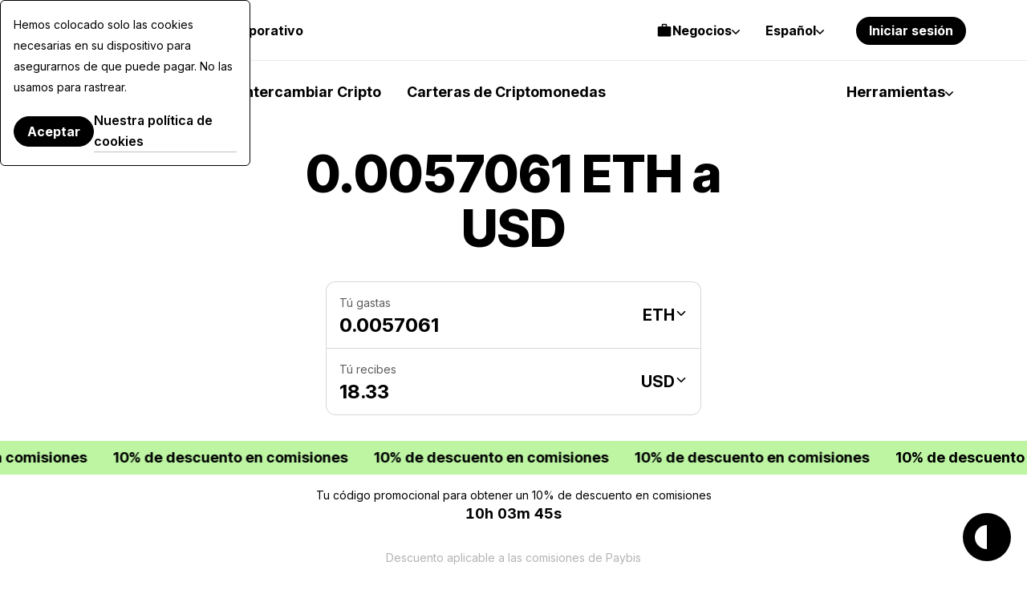

--- FILE ---
content_type: application/javascript
request_url: https://paybis.com/vite/assets/PaginationModel-Ux_kjsye.js
body_size: 477
content:
function u(e){for(var t=1;t<arguments.length;t++){var r=arguments[t];for(var a in r)e[a]=r[a]}return e}var I={read:function(e){return e[0]==='"'&&(e=e.slice(1,-1)),e.replace(/(%[\dA-F]{2})+/gi,decodeURIComponent)},write:function(e){return encodeURIComponent(e).replace(/%(2[346BF]|3[AC-F]|40|5[BDE]|60|7[BCD])/g,decodeURIComponent)}};function v(e,t){function r(o,c,n){if(!(typeof document>"u")){n=u({},t,n),typeof n.expires=="number"&&(n.expires=new Date(Date.now()+n.expires*864e5)),n.expires&&(n.expires=n.expires.toUTCString()),o=encodeURIComponent(o).replace(/%(2[346B]|5E|60|7C)/g,decodeURIComponent).replace(/[()]/g,escape);var i="";for(var s in n)n[s]&&(i+="; "+s,n[s]!==!0&&(i+="="+n[s].split(";")[0]));return document.cookie=o+"="+e.write(c,o)+i}}function a(o){if(!(typeof document>"u"||arguments.length&&!o)){for(var c=document.cookie?document.cookie.split("; "):[],n={},i=0;i<c.length;i++){var s=c[i].split("="),D=s.slice(1).join("=");try{var f=decodeURIComponent(s[0]);if(n[f]=e.read(D,f),o===f)break}catch{}}return o?n[o]:n}}return Object.create({set:r,get:a,remove:function(o,c){r(o,"",u({},c,{expires:-1}))},withAttributes:function(o){return v(this.converter,u({},this.attributes,o))},withConverter:function(o){return v(u({},this.converter,o),this.attributes)}},{attributes:{value:Object.freeze(t)},converter:{value:Object.freeze(e)}})}var P=v(I,{path:"/"});const w={path:"/",sameSite:"None",secure:!0},d=P.withAttributes(w),l={get(e){return d.get(e)},set(e,t,r={}){d.set(e,t,{...w,...r})},remove(e,t={}){d.remove(e,{...w,...t})}},g={},m={get(e){return g[e]},set(e,t){g[e]=t},remove(e){delete g[e]}},C={get(e){return l.get(e)||m.get(e)},set(e,t,r={}){l.set(e,t,r),m.set(e,t)},remove(e,t={}){l.remove(e,t),m.remove(e)}},A="pb-mob-app",h=()=>JSON.parse(C.get(A)),p=()=>!!C.get(A),O=()=>p()&&window.flutter_inappwebview!==void 0,R=()=>p()?h()._appVersion:null,S=()=>p()?h()._osName==="Android":!1,U=()=>p()?h()._osName==="iOS":!1;let b=!1;const k=[],x=e=>{const t=window.flutter_inappwebview;!t||!t.callHandler||t.callHandler("WebViewJSHandler",{action:e.eventName,data:e.data})},V=(e,t={})=>{p()&&(b?x({eventName:e,data:t}):k.push({eventName:e,data:t}))};typeof window<"u"&&window.addEventListener("flutterInAppWebViewPlatformReady",()=>{b=!0,k.forEach(e=>x(e))},{once:!0});class _{constructor({page:t,pageSize:r,total:a}){this.page=t,this.perPage=r,this.total=a}nextPage(){this.page*this.perPage>this.total||this.page++}resetPage(){this.page=1}}export{_ as P,S as a,U as b,C as c,O as d,V as e,P as f,R as g,p as i};
//# sourceMappingURL=PaginationModel-Ux_kjsye.js.map


--- FILE ---
content_type: application/javascript
request_url: https://paybis.com/vite/assets/UrlHelper-C8wzWvcj.js
body_size: 242
content:
var y=typeof globalThis<"u"?globalThis:typeof window<"u"?window:typeof global<"u"?global:typeof self<"u"?self:{};function p(r){return r&&r.__esModule&&Object.prototype.hasOwnProperty.call(r,"default")?r.default:r}function g(r){if(Object.prototype.hasOwnProperty.call(r,"__esModule"))return r;var t=r.default;if(typeof t=="function"){var n=function e(){var a=!1;try{a=this instanceof e}catch{}return a?Reflect.construct(t,arguments,this.constructor):t.apply(this,arguments)};n.prototype=t.prototype}else n={};return Object.defineProperty(n,"__esModule",{value:!0}),Object.keys(r).forEach(function(e){var a=Object.getOwnPropertyDescriptor(r,e);Object.defineProperty(n,e,a.get?a:{enumerable:!0,get:function(){return r[e]}})}),n}var c,l;function b(){if(l)return c;l=1;var r=[].slice;function t(){if(!(this instanceof t))return new t;this.nextSubscriptionIndex=0,this.callbacks={}}return t.prototype.unregisterCallback=function(e){var a=this;Object.keys(this.callbacks).forEach(function(s){a.callbacks[s]=a.callbacks[s].filter(function(i){return i.subscription!==e})})},t.prototype.unregisterAllCallbacks=function(){this.callbacks={}},t.prototype.unregisterCallbacksForEvent=function(e){this.callbacks[e]&&(this.callbacks[e]=[])},t.prototype.on=function(e,a){this.callbacks[e]||(this.callbacks[e]=[]),this.callbacks[e].push({subscription:a,index:this.nextSubscriptionIndex});var s=this.nextSubscriptionIndex,i=this;return this.nextSubscriptionIndex+=1,function(){i.callbacks[e]=i.callbacks[e].filter(function(f){return f.index!==s})}},t.prototype.publish=function(){var e=arguments[0],a=arguments.length>=2?r.call(arguments,1):[];this.callbacks&&this.callbacks[e]&&this.callbacks[e].forEach(function(s){s.subscription.apply(null,a)})},c=t,c}var o,u;function h(){if(u)return o;u=1;var r=b();return o=new r,o}var d=h();const k=p(d),v=r=>{window.dataLayer=window.dataLayer??[],window.dataLayer.push(r)},m=(r,t={})=>{v({event:"GA_Event",eventName:r,...t})};class w{static getQueryParameter(t){return new URLSearchParams(window.location.search).get(t)}static setLanguageToUrl(t,n,e=[]){if(e.length>0&&n&&e.includes(n)){const a=n==="en"?"/":`/${n}/`,s=new RegExp(`/?(${e.join("|")})/`,"i");if(s.test(t))return t.replace(s,a);if(t.indexOf(".")===-1)return`${a}${t.replace(/^\/+/,"")}`}return t}static toPaybisFrontUrl(t,n){return`/${n==="en"?"":`${n}/`}${t}`}}export{k as E,w as U,g as a,y as c,p as g,v as p,m as s};
//# sourceMappingURL=UrlHelper-C8wzWvcj.js.map


--- FILE ---
content_type: application/javascript
request_url: https://paybis.com/vite/assets/numberFormatter-B0y6KmRG.js
body_size: 864
content:
import{d as u,n as l}from"./FreezeBody-B4swps0w.js";import{s as m}from"./sentry-ignore-config-_JV0l90V.js";import{A as p}from"./index-Z-nTzoci.js";const g=u({__name:"ExchangeLoading",props:{white:{type:Boolean,default:!1}},setup(e){return{__sfc:!0,props:e}}});var h=function(){var t=this,r=t._self._c,i=t._self._setupProxy;return r("div",{staticClass:"exchange-loading",class:{"exchange-loading--white":i.props.white}})},f=[],_=l(g,h,f,!1,null,"919a96a4");const F=_.exports;function C(e,t){return t.reduce((r,i)=>{const n=document.querySelector(`input[name='${e}-${i}']`);return n&&(r[i]=JSON.parse(n.getAttribute("value")||"")),r},{})}const x="data:image/svg+xml,%3csvg%20fill='none'%20height='24'%20viewBox='0%200%2024%2024'%20width='24'%20xmlns='http://www.w3.org/2000/svg'%3e%3crect%20fill='%23000'%20fill-opacity='.08'%20height='24'%20rx='12'%20width='24'/%3e%3cg%20stroke='%23000'%20stroke-linecap='round'%20stroke-linejoin='round'%20stroke-width='1.5'%3e%3cpath%20d='m7%2017%2010-10'/%3e%3cpath%20d='m7%207%2010%2010'/%3e%3c/g%3e%3c/svg%3e",y={getAvailableCryptoCurrencies(){return this._getPublic("cryptos")},getAvailableFiatCurrencies(){return this._getPublic("fiats").then(e=>m(e))},getHistoricData(e,t,r,i){return this._getPublic(`price/${e}/${t}/${r}/${i}`)},getDetails(e,t,r){return this._getPublic(`details/${e}/${t}/${r}`).then(({market_info:i,other_cryptos:n})=>({marketInfo:i,otherCryptosList:n}))},getDescription(e,t){return this._getPublic(`desc/${e}/${t}`)},getPrice(e,t,r){return this._getPublic(`price/${e}/${t}/${r}`)},getAllPrices(e,t){return this._getPublic(`cryptos/${e}/${t}`)},getHistoricalData(e,t,r,i){return this._getPublic(`price/${e}/${r}/${t}/${i}`)},postConversion(e,t,r){this._postPublic("calculator/conversions",{cryptoCode:t,fiatCode:r,cryptoAmount:e})},getRecentConversions(){return this._getPublic("calculator/conversions")},_getPublic(e){return this._getApiWithoutAuthorization().get(this._getPublicApiUrl(e)).then(({data:t})=>t)},_postPublic(e,t){return this._getApiWithoutAuthorization().post(this._getPublicApiUrl(e),t)},_getPublicApiUrl(e){return`${SEO_PRICES_API_URL}/${e}`},_getApiWithoutAuthorization(){const e=p();return e.interceptors.request.use(function(t){return t.headers.Authorization&&delete t.headers.Authorization,t}),e.interceptors.request.handlers.reverse(),e}},d={symbol:!0};class a{constructor(t){this.language=t,this.formatOptions={notation:"standard"}}isCompactNumber(){this.formatOptions.notation="compact"}setMaxSignificantDigits(t){this.formatOptions.maximumSignificantDigits=t}setMaxFractionDigits(t){this.formatOptions.maximumFractionDigits=t}setMinimumFractionDigits(t){this.formatOptions.minimumFractionDigits=t}setCurrency(t,r){this.formatOptions.currency=t,this.formatOptions.style="currency",this.formatOptions.currencyDisplay=r===d.symbol?"symbol":"code"}setUseGrouping(t){this.formatOptions.useGrouping=t}format(t){const r=`${this.language}-${this.language.toUpperCase()}`;return new Intl.NumberFormat(r,this.formatOptions).format(t)}getAmountAndDecimalsForExtraSmallAmount(t,r){let[i,n]=parseFloat(t).toFixed(20).split(".");if(n=(n||"").replace(/0+$/,""),n&&t>0&&t<.01&&n.length>r){const[o]=n.match(/[0]{1,}[^0]/g);r=o.length,r>10&&(r=10),n=n.substring(0,r),t=+`${i}.${n}`}return[t,r]}}function c(e,t,r){const i=new a(e);return t!==null&&i.setCurrency(t,r),i}function b(e,t,r){const i=c(e,t,r);return i.isCompactNumber(),i}function v(e,t,r=null,i=null){return b(t,r,i).format(e)}function D(e,t,r=null,i=null,n=null){if(e==null)return"";const o=c(t,r,i);if(e>0&&e<.01){let s=2;[e,s]=o.getAmountAndDecimalsForExtraSmallAmount(e,s),o.setMaxFractionDigits(s)}return n!==null&&o.setMinimumFractionDigits(n),o.format(e)}function w(e,t,r=!1){const i=new a("en");return r&&([e,t]=i.getAmountAndDecimalsForExtraSmallAmount(e,t)),i.setUseGrouping(!1),i.setMaxFractionDigits(t),i.format(e)}export{d as C,F as E,y as P,x as _,v as a,w as b,D as f,C as i};
//# sourceMappingURL=numberFormatter-B0y6KmRG.js.map


--- FILE ---
content_type: application/javascript
request_url: https://paybis.com/vite/assets/trustpilot-carousel-Fq-3-Y5A.js
body_size: 1260
content:
import{d as h,n as o,r as f,o as p,V as u}from"./FreezeBody-B4swps0w.js";import{i as g}from"./index-Z-nTzoci.js";import{a as z}from"./errors-handling-Dik7fx8g.js";import{E as w}from"./embla-carousel.esm-CMPFBS9o.js";import{t as n}from"./simpleList-DtM60XzU.js";import{i as b}from"./ResizeObserver.es-D6qJbdzf.js";/* empty css                   */import"./fallback-CXhHQp7n.js";import"./sentry-CxsLtj8X.js";import"./PaginationModel-Ux_kjsye.js";import"./UrlHelper-C8wzWvcj.js";import"./authentication-5UGCLdTI.js";import"./numberFormatter-D0mv7owU.js";import"./cdnHelper-B4MusqK6.js";import"./sentry-ignore-config-_JV0l90V.js";import"./helper-CAtFFrS2.js";const x="data:image/svg+xml,%3csvg%20height='96'%20viewBox='0%200%20512%2096'%20width='512'%20xmlns='http://www.w3.org/2000/svg'%3e%3cg%20fill='none'%3e%3cg%20fill='%23dcdce6'%3e%3cpath%20d='m0%200h96v96h-96z'/%3e%3cpath%20d='m104%200h96v96h-96z'/%3e%3cpath%20d='m208%200h96v96h-96z'/%3e%3cpath%20d='m312%200h96v96h-96z'/%3e%3cpath%20d='m416%200h96v96h-96z'/%3e%3c/g%3e%3cpath%20d='m48%2064.7%2014.6-3.7%206.1%2018.8zm33.6-24.3h-25.7l-7.9-24.2-7.9%2024.2h-25.7l20.8%2015-7.9%2024.2%2020.8-15%2012.8-9.2z'%20fill='%23fff'/%3e%3cpath%20d='m152%2064.7%2014.6-3.7%206.1%2018.8zm33.6-24.3h-25.7l-7.9-24.2-7.9%2024.2h-25.7l20.8%2015-7.9%2024.2%2020.8-15%2012.8-9.2z'%20fill='%23fff'/%3e%3cpath%20d='m256%2064.7%2014.6-3.7%206.1%2018.8zm33.6-24.3h-25.7l-7.9-24.2-7.9%2024.2h-25.7l20.8%2015-7.9%2024.2%2020.8-15%2012.8-9.2z'%20fill='%23fff'/%3e%3cpath%20d='m360%2064.7%2014.6-3.7%206.1%2018.8zm33.6-24.3h-25.7l-7.9-24.2-7.9%2024.2h-25.7l20.8%2015-7.9%2024.2%2020.8-15%2012.8-9.2z'%20fill='%23fff'/%3e%3cpath%20d='m464%2064.7%2014.6-3.7%206.1%2018.8zm33.6-24.3h-25.7l-7.9-24.2-7.9%2024.2h-25.7l20.8%2015-7.9%2024.2%2020.8-15%2012.8-9.2z'%20fill='%23fff'/%3e%3c/g%3e%3c/svg%3e",C="data:image/svg+xml,%3csvg%20height='96'%20viewBox='0%200%20512%2096'%20width='512'%20xmlns='http://www.w3.org/2000/svg'%3e%3cg%20fill='none'%3e%3cpath%20d='m0%200h96v96h-96z'%20fill='%23ff3722'/%3e%3cpath%20d='m104%200h96v96h-96z'%20fill='%23dcdce6'/%3e%3cpath%20d='m208%200h96v96h-96z'%20fill='%23dcdce6'/%3e%3cpath%20d='m312%200h96v96h-96z'%20fill='%23dcdce6'/%3e%3cpath%20d='m416%200h96v96h-96z'%20fill='%23dcdce6'/%3e%3cg%20fill='%23fff'%3e%3cpath%20d='m48%2064.7%2014.6-3.7%206.1%2018.8zm33.6-24.3h-25.7l-7.9-24.2-7.9%2024.2h-25.7l20.8%2015-7.9%2024.2%2020.8-15%2012.8-9.2z'/%3e%3cpath%20d='m152%2064.7%2014.6-3.7%206.1%2018.8zm33.6-24.3h-25.7l-7.9-24.2-7.9%2024.2h-25.7l20.8%2015-7.9%2024.2%2020.8-15%2012.8-9.2z'/%3e%3cpath%20d='m256%2064.7%2014.6-3.7%206.1%2018.8zm33.6-24.3h-25.7l-7.9-24.2-7.9%2024.2h-25.7l20.8%2015-7.9%2024.2%2020.8-15%2012.8-9.2z'/%3e%3cpath%20d='m360%2064.7%2014.6-3.7%206.1%2018.8zm33.6-24.3h-25.7l-7.9-24.2-7.9%2024.2h-25.7l20.8%2015-7.9%2024.2%2020.8-15%2012.8-9.2z'/%3e%3cpath%20d='m464%2064.7%2014.6-3.7%206.1%2018.8zm33.6-24.3h-25.7l-7.9-24.2-7.9%2024.2h-25.7l20.8%2015-7.9%2024.2%2020.8-15%2012.8-9.2z'/%3e%3c/g%3e%3c/g%3e%3c/svg%3e",$="data:image/svg+xml,%3csvg%20height='96'%20viewBox='0%200%20512%2096'%20width='512'%20xmlns='http://www.w3.org/2000/svg'%3e%3cg%20fill='none'%3e%3cpath%20d='m0%200h96v96h-96z'%20fill='%23ff8622'/%3e%3cpath%20d='m104%200h96v96h-96z'%20fill='%23ff8622'/%3e%3cpath%20d='m208%200h96v96h-96z'%20fill='%23dcdce6'/%3e%3cpath%20d='m312%200h96v96h-96z'%20fill='%23dcdce6'/%3e%3cpath%20d='m416%200h96v96h-96z'%20fill='%23dcdce6'/%3e%3cg%20fill='%23fff'%3e%3cpath%20d='m48%2064.7%2014.6-3.7%206.1%2018.8zm33.6-24.3h-25.7l-7.9-24.2-7.9%2024.2h-25.7l20.8%2015-7.9%2024.2%2020.8-15%2012.8-9.2z'/%3e%3cpath%20d='m152%2064.7%2014.6-3.7%206.1%2018.8zm33.6-24.3h-25.7l-7.9-24.2-7.9%2024.2h-25.7l20.8%2015-7.9%2024.2%2020.8-15%2012.8-9.2z'/%3e%3cpath%20d='m256%2064.7%2014.6-3.7%206.1%2018.8zm33.6-24.3h-25.7l-7.9-24.2-7.9%2024.2h-25.7l20.8%2015-7.9%2024.2%2020.8-15%2012.8-9.2z'/%3e%3cpath%20d='m360%2064.7%2014.6-3.7%206.1%2018.8zm33.6-24.3h-25.7l-7.9-24.2-7.9%2024.2h-25.7l20.8%2015-7.9%2024.2%2020.8-15%2012.8-9.2z'/%3e%3cpath%20d='m464%2064.7%2014.6-3.7%206.1%2018.8zm33.6-24.3h-25.7l-7.9-24.2-7.9%2024.2h-25.7l20.8%2015-7.9%2024.2%2020.8-15%2012.8-9.2z'/%3e%3c/g%3e%3c/g%3e%3c/svg%3e",R="data:image/svg+xml,%3csvg%20height='96'%20viewBox='0%200%20512%2096'%20width='512'%20xmlns='http://www.w3.org/2000/svg'%3e%3cg%20fill='none'%3e%3cpath%20d='m0%200h96v96h-96z'%20fill='%23ffce00'/%3e%3cpath%20d='m104%200h96v96h-96z'%20fill='%23ffce00'/%3e%3cpath%20d='m208%200h96v96h-96z'%20fill='%23ffce00'/%3e%3cpath%20d='m312%200h96v96h-96z'%20fill='%23dcdce6'/%3e%3cpath%20d='m416%200h96v96h-96z'%20fill='%23dcdce6'/%3e%3cg%20fill='%23fff'%3e%3cpath%20d='m48%2064.7%2014.6-3.7%206.1%2018.8zm33.6-24.3h-25.7l-7.9-24.2-7.9%2024.2h-25.7l20.8%2015-7.9%2024.2%2020.8-15%2012.8-9.2z'/%3e%3cpath%20d='m152%2064.7%2014.6-3.7%206.1%2018.8zm33.6-24.3h-25.7l-7.9-24.2-7.9%2024.2h-25.7l20.8%2015-7.9%2024.2%2020.8-15%2012.8-9.2z'/%3e%3cpath%20d='m256%2064.7%2014.6-3.7%206.1%2018.8zm33.6-24.3h-25.7l-7.9-24.2-7.9%2024.2h-25.7l20.8%2015-7.9%2024.2%2020.8-15%2012.8-9.2z'/%3e%3cpath%20d='m360%2064.7%2014.6-3.7%206.1%2018.8zm33.6-24.3h-25.7l-7.9-24.2-7.9%2024.2h-25.7l20.8%2015-7.9%2024.2%2020.8-15%2012.8-9.2z'/%3e%3cpath%20d='m464%2064.7%2014.6-3.7%206.1%2018.8zm33.6-24.3h-25.7l-7.9-24.2-7.9%2024.2h-25.7l20.8%2015-7.9%2024.2%2020.8-15%2012.8-9.2z'/%3e%3c/g%3e%3c/g%3e%3c/svg%3e",y="data:image/svg+xml,%3csvg%20height='96'%20viewBox='0%200%20512%2096'%20width='512'%20xmlns='http://www.w3.org/2000/svg'%3e%3cg%20fill='none'%3e%3cpath%20d='m0%200h96v96h-96z'%20fill='%2373cf11'/%3e%3cpath%20d='m104%200h96v96h-96z'%20fill='%2373cf11'/%3e%3cpath%20d='m208%200h96v96h-96z'%20fill='%2373cf11'/%3e%3cpath%20d='m312%200h96v96h-96z'%20fill='%2373cf11'/%3e%3cpath%20d='m416%200h96v96h-96z'%20fill='%23dcdce6'/%3e%3cg%20fill='%23fff'%3e%3cpath%20d='m48%2064.7%2014.6-3.7%206.1%2018.8zm33.6-24.3h-25.7l-7.9-24.2-7.9%2024.2h-25.7l20.8%2015-7.9%2024.2%2020.8-15%2012.8-9.2z'/%3e%3cpath%20d='m152%2064.7%2014.6-3.7%206.1%2018.8zm33.6-24.3h-25.7l-7.9-24.2-7.9%2024.2h-25.7l20.8%2015-7.9%2024.2%2020.8-15%2012.8-9.2z'/%3e%3cpath%20d='m256%2064.7%2014.6-3.7%206.1%2018.8zm33.6-24.3h-25.7l-7.9-24.2-7.9%2024.2h-25.7l20.8%2015-7.9%2024.2%2020.8-15%2012.8-9.2z'/%3e%3cpath%20d='m360%2064.7%2014.6-3.7%206.1%2018.8zm33.6-24.3h-25.7l-7.9-24.2-7.9%2024.2h-25.7l20.8%2015-7.9%2024.2%2020.8-15%2012.8-9.2z'/%3e%3cpath%20d='m464%2064.7%2014.6-3.7%206.1%2018.8zm33.6-24.3h-25.7l-7.9-24.2-7.9%2024.2h-25.7l20.8%2015-7.9%2024.2%2020.8-15%2012.8-9.2z'/%3e%3c/g%3e%3c/g%3e%3c/svg%3e",B="data:image/svg+xml,%3csvg%20height='96'%20viewBox='0%200%20512%2096'%20width='512'%20xmlns='http://www.w3.org/2000/svg'%3e%3cg%20fill='none'%3e%3cg%20fill='%2300b67a'%3e%3cpath%20d='m0%200h96v96h-96z'/%3e%3cpath%20d='m104%200h96v96h-96z'/%3e%3cpath%20d='m208%200h96v96h-96z'/%3e%3cpath%20d='m312%200h96v96h-96z'/%3e%3cpath%20d='m416%200h96v96h-96z'/%3e%3c/g%3e%3cpath%20d='m48%2064.7%2014.6-3.7%206.1%2018.8zm33.6-24.3h-25.7l-7.9-24.2-7.9%2024.2h-25.7l20.8%2015-7.9%2024.2%2020.8-15%2012.8-9.2z'%20fill='%23fff'/%3e%3cpath%20d='m152%2064.7%2014.6-3.7%206.1%2018.8zm33.6-24.3h-25.7l-7.9-24.2-7.9%2024.2h-25.7l20.8%2015-7.9%2024.2%2020.8-15%2012.8-9.2z'%20fill='%23fff'/%3e%3cpath%20d='m256%2064.7%2014.6-3.7%206.1%2018.8zm33.6-24.3h-25.7l-7.9-24.2-7.9%2024.2h-25.7l20.8%2015-7.9%2024.2%2020.8-15%2012.8-9.2z'%20fill='%23fff'/%3e%3cpath%20d='m360%2064.7%2014.6-3.7%206.1%2018.8zm33.6-24.3h-25.7l-7.9-24.2-7.9%2024.2h-25.7l20.8%2015-7.9%2024.2%2020.8-15%2012.8-9.2z'%20fill='%23fff'/%3e%3cpath%20d='m464%2064.7%2014.6-3.7%206.1%2018.8zm33.6-24.3h-25.7l-7.9-24.2-7.9%2024.2h-25.7l20.8%2015-7.9%2024.2%2020.8-15%2012.8-9.2z'%20fill='%23fff'/%3e%3c/g%3e%3c/svg%3e",E=h({__name:"TrustpilotSlideDefault",props:{review:null},setup(s){const l=s;function t(e){return new URL(Object.assign({"../../../assets/images/trustpilot/default/stars-0.svg":x,"../../../assets/images/trustpilot/default/stars-1.svg":C,"../../../assets/images/trustpilot/default/stars-2.svg":$,"../../../assets/images/trustpilot/default/stars-3.svg":R,"../../../assets/images/trustpilot/default/stars-4.svg":y,"../../../assets/images/trustpilot/default/stars-5.svg":B})[`../../../assets/images/trustpilot/default/stars-${e}.svg`],import.meta.url).href}return{__sfc:!0,props:l,getImgUrl:t}}});var I=function(){var l=this,t=l._self._c,e=l._self._setupProxy;return t("div",{staticClass:"trustpilot-slide-default"},[t("img",{staticClass:"trustpilot-slide-default__rate",attrs:{alt:"Star "+e.props.review.stars,width:"108",height:"20",loading:"lazy",src:e.getImgUrl(e.props.review.stars)}}),t("div",{staticClass:"trustpilot-slide-default__title"},[e.props.review.reviewUrl?[t("a",{ref:"noopener",attrs:{href:e.props.review.reviewUrl,target:"_blank"}},[l._v(" "+l._s(e.props.review.title)+" ")])]:[l._v(" "+l._s(e.props.review.title)+" ")]],2),t("div",{staticClass:"trustpilot-slide-default__text"},[l._v(" "+l._s(e.props.review.text)+" ")]),t("div",{staticClass:"trustpilot-slide-default__footer"},[t("div",{staticClass:"trustpilot-slide-default__consumer"},[l._v(" "+l._s(e.props.review.consumer)+" ")]),t("div",{staticClass:"trustpilot-slide-default__date"},[l._v(l._s(e.props.review.createdAtString))])])])},P=[],S=o(E,I,P,!1,null,"796edcda");const W=S.exports,D=h({__name:"EmblaCarousel",props:{options:{default:()=>({})}},setup(s){const l=s,t=n("emblaRef"),e=f(null);return p(()=>{if(!t.value)return;const r={...{loop:!0,align:"start",slidesToScroll:"auto"},...l.options};e.value=w(t.value,r)}),{__sfc:!0,props:l,emblaRef:t,emblaApi:e,scrollPrev:()=>{e.value?.scrollPrev()},scrollNext:()=>{e.value?.scrollNext()}}}});var T=function(){var l=this,t=l._self._c,e=l._self._setupProxy;return t("div",[t("div",{ref:"emblaRef",staticClass:"embla"},[t("div",{staticClass:"embla__container"},[l._t("default")],2)]),t("div",{staticClass:"embla__buttons"},[t("button",{staticClass:"embla__button embla__button--prev",attrs:{"aria-label":"Previous slide"},on:{click:e.scrollPrev}}),t("button",{staticClass:"embla__button embla__button--next",attrs:{"aria-label":"Next slide"},on:{click:e.scrollNext}})])])},O=[],k=o(D,T,O,!1,null,"20491ee2");const M=k.exports,N=h({__name:"TrustpilotCarousel",setup(s){const{reviews:l}=z("trustpilot",["reviews"]),t=272,e=458,a=f(t),i=n("trustpilotСarouselRef"),c=()=>{const v=(i.value?.$el.offsetWidth||window.innerWidth)-36,_=Math.floor(v/4);a.value=Math.min(e,Math.max(t,_))},r=window.ResizeObserver||b,m=new r(c);return p(()=>{i.value&&m.observe(i.value.$el),c()}),{__sfc:!0,reviews:l,SLIDE_MIN_WIDTH:t,SLIDE_MAX_WIDTH:e,slideWidth:a,trustpilotСarouselRef:i,calculateSlideWidth:c,ResizeObserver:r,resizeObserver:m,TrustpilotSlideDefault:W,EmblaCarousel:M}}});var U=function(){var l=this,t=l._self._c,e=l._self._setupProxy;return t(e.EmblaCarousel,{ref:"trustpilotСarouselRef",staticClass:"trustpilot-carousel"},l._l(e.reviews,function(a){return t(e.TrustpilotSlideDefault,{key:a.reviewUrl,staticClass:"trustpilot-carousel__slide",style:{width:e.slideWidth+"px"},attrs:{review:a}})}),1)},A=[],F=o(N,U,A,!1,null,"f18dac3a");const L=F.exports,H=document.getElementById("trustpilot-carousel-loader"),d=document.getElementById("trustpilot-block-lazy");function V(){document&&new u({i18n:g,render:s=>s(L),mounted(){H.remove(),d&&d.remove()}}).$mount("#trustpilot-carousel-app")}V();
//# sourceMappingURL=trustpilot-carousel-Fq-3-Y5A.js.map


--- FILE ---
content_type: application/javascript
request_url: https://paybis.com/vite/assets/authentication-service-api-client-C8OqP47D.js
body_size: 1655
content:
import{V as R,a as w,c as M}from"./FreezeBody-B4swps0w.js";import{V as h,a as O}from"./simpleList-DtM60XzU.js";import{A as U}from"./authentication-5UGCLdTI.js";import{i as d}from"./numberFormatter-D0mv7owU.js";var V=(e=>(e.MAIN_PAGE_PAYBIS="main page Paybis",e.MAIN_PAGE_KANO="main page Kano",e.MEMBER_AREA="member area",e))(V||{}),P=(e=>(e.BUY_FROM_INPUT="buy_from_input",e.BUY_TO_INPUT="buy_to_input",e.BUY_TO_NET_INPUT="buy_to_net_input",e.SELL_FROM_INPUT="sell_from_input",e.SELL_TO_INPUT="sell_to_input",e.SELL_FROM_NET_INPUT="sell_from_net_input",e.BUY_FROM_METHOD_VIEW="buy_from_method_view",e.SELL_TO_METHOD_VIEW="sell_to_method_view",e.BUY_FROM_METHOD_CHANGE="buy_from_method_change",e.SELL_TO_METHOD_CHANGE="sell_to_method_change",e.BUY_FROM_TICKER_VIEW="buy_from_ticker_view",e.SELL_TO_TICKER_VIEW="sell_to_ticker_view",e.BUY_FROM_TICKER_CHANGE="buy_from_ticker_change",e.SELL_TO_TICKER_CHANGE="sell_to_ticker_change",e.BUY_TO_TICKER_VIEW="buy_to_ticker_view",e.SELL_FROM_TICKER_VIEW="sell_from_ticker_view",e.BUY_TO_TICKER_CHANGE="buy_to_ticker_change",e.SELL_FROM_TICKER_CHANGE="sell_from_ticker_change",e.BUY_SUBMIT_ATTEMPT="buy_submit_attempt",e.SELL_SUBMIT_ATTEMPT="sell_submit_attempt",e.BUY_CONFIRM_SCREEN_VIEW="buy_confirm_screen_view",e.SELL_CONFIRM_SCREEN_VIEW="sell_confirm_screen_view",e.BUY_ADD_NEW_CARD_VIEW="buy_add_new_card_view",e.SELL_ADD_NEW_CARD_VIEW="sell_add_new_card_view",e.BUY_ATTEMPT="buy_attempt",e.CHECKOUT="checkout",e.HISTORY_TRANSACTION_VIEW="history_transaction_view",e))(P||{}),B=(e=>(e.METHOD_VIEW="methodView",e.METHOD_CHANGE="methodChange",e.FIAT_TICKER_VIEW="fiatTickerView",e.FIAT_TICKER_CHANGE="fiatTickerChange",e.CRYPTO_TICKER_VIEW="cryptoTickerView",e.CRYPTO_TICKER_CHANGE="cryptoTickerChange",e.SUBMIT_ATTEMPT="submitAttempt",e))(B||{});const k={"shared.error.subtitle":"Oops, something went wrong","shared.error.status":"We are experiencing some issue","shared.error.message":"Please contact the server administrator to inform them of the time this error occurred and the actions you performed just before this error.","transaction-flow.shared.secured":"Secured by TLS protocol","transaction-flow.cancel-popup.title":"Confirm cancel.","transaction-flow.cancel-popup.message":"Are you sure you want to cancel transaction?","transaction-flow.cancel-popup.yes":"Yes","transaction-flow.cancel-popup.no":"No"};R.use(h);const g="none",y="en";let T={};const p=new h({locale:g}),q=p,J=()=>p.locale!==g,E=(e,t)=>{p.locale=e,p.mergeLocaleMessage(e,t)},j=O(e=>I(e,"public")),z=O(e=>I(e,"member")),I=async(e,t)=>{const i="https://"+FRONT_CDN_HOST+`/translations/${t}.${e}.json`;if(T[t])return T[t];try{const o=await U().get(i).then(({data:c})=>c);T[t]=o,E(e,o)}catch{E(y,k)}};function Q({list:e,loading:t=!0}){const i=w({loading:t,items:[],empty:M(()=>!i.items.length)});async function o(){i.loading=!0;try{i.items=await e()}finally{i.loading=!1}}return{state:i,fetch:o}}const X="authentication-flow.loaded",Z="authentication-flow.authenticated",D="authentication-flow.error",ee="authentication-flow.user-banned",te="authentication-flow.missing-refresh-token",ne="authentication-flow.session-timeout",se=e=>{const t=new Date(e);if(e/1e3<1)return"0:00";const i=t.getMinutes(),o=t.getSeconds();return`${i}:${o>9?o:`0${o}`}`};function A(e){const t="==".slice(0,(4-e.length%4)%4),i=e.replace(/-/g,"+").replace(/_/g,"/")+t,o=atob(i),c=new ArrayBuffer(o.length),_=new Uint8Array(c);for(let u=0;u<o.length;u++)_[u]=o.charCodeAt(u);return c}function C(e){const t=new Uint8Array(e);let i="";for(const _ of t)i+=String.fromCharCode(_);return btoa(i).replace(/\+/g,"-").replace(/\//g,"_").replace(/=/g,"")}var n="copy",a="convert";function l(e,t,i){if(t===n)return i;if(t===a)return e(i);if(t instanceof Array)return i.map(o=>l(e,t[0],o));if(t instanceof Object){const o={};for(const[c,_]of Object.entries(t)){if(_.derive){const u=_.derive(i);u!==void 0&&(i[c]=u)}if(!(c in i)){if(_.required)throw new Error(`Missing key: ${c}`);continue}if(i[c]==null){o[c]=null;continue}o[c]=l(e,_.schema,i[c])}return o}}function m(e,t){return{required:!0,schema:e,derive:t}}function s(e){return{required:!0,schema:e}}function r(e){return{required:!1,schema:e}}var S={type:s(n),id:s(a),transports:r(n)},b={appid:r(n),appidExclude:r(n),credProps:r(n)},N={appid:r(n),appidExclude:r(n),credProps:r(n)},H={publicKey:s({rp:s(n),user:s({id:s(a),name:s(n),displayName:s(n)}),challenge:s(a),pubKeyCredParams:s(n),timeout:r(n),excludeCredentials:r([S]),authenticatorSelection:r(n),attestation:r(n),extensions:r(b)}),signal:r(n)},K={type:s(n),id:s(n),rawId:s(a),authenticatorAttachment:r(n),response:s({clientDataJSON:s(a),attestationObject:s(a),transports:m(n,e=>{var t;return((t=e.getTransports)==null?void 0:t.call(e))||[]})}),clientExtensionResults:m(N,e=>e.getClientExtensionResults())},W={mediation:r(n),publicKey:s({challenge:s(a),timeout:r(n),rpId:r(n),allowCredentials:r([S]),userVerification:r(n),extensions:r(b)}),signal:r(n)},Y={type:s(n),id:s(n),rawId:s(a),authenticatorAttachment:r(n),response:s({clientDataJSON:s(a),authenticatorData:s(a),signature:s(a),userHandle:s(a)}),clientExtensionResults:m(N,e=>e.getClientExtensionResults())};function ie(e){return l(A,H,e)}function L(e){return l(C,K,e)}function re(e){return l(A,W,e)}function v(e){return l(C,Y,e)}async function oe(e){const t=await navigator.credentials.create(e);return t.toJSON=()=>L(t),t}async function ce(e){const t=await navigator.credentials.get(e);return t.toJSON=()=>v(t),t}const f=window.PAYBIS_API_HOST,ae=e=>d.delete(`${f}/public/authentication-service/v1/passkeys/${e}`),_e=()=>d.get(`${f}/public/authentication-service/v1/passkeys`),ue=()=>d.post(`${f}/public/authentication-service/v1/attestation/options`),le=e=>d.post(`${f}/public/authentication-service/v1/attestation`,e),de=()=>d.post(`${f}/public/authentication-service/v1/assertion/options`);export{Z as A,P as D,V as E,B as F,X as L,te as M,ne as S,ee as U,z as a,j as b,oe as c,ae as d,ie as e,ue as f,_e as g,se as h,q as i,de as j,ce as k,re as l,J as m,D as n,le as r,Q as u};
//# sourceMappingURL=authentication-service-api-client-C8OqP47D.js.map


--- FILE ---
content_type: application/javascript
request_url: https://paybis.com/vite/assets/directive-FQTyCwuD.js
body_size: 15212
content:
import{e as N}from"./simpleList-DtM60XzU.js";function A(a){return typeof a=="string"||a instanceof String}function U(a){var t;return typeof a=="object"&&a!=null&&(a==null||(t=a.constructor)==null?void 0:t.name)==="Object"}function z(a,t){return Array.isArray(t)?z(a,(e,s)=>t.includes(s)):Object.entries(a).reduce((e,s)=>{let[i,n]=s;return t(n,i)&&(e[i]=n),e},{})}const l={NONE:"NONE",LEFT:"LEFT",FORCE_LEFT:"FORCE_LEFT",RIGHT:"RIGHT",FORCE_RIGHT:"FORCE_RIGHT"};function W(a){switch(a){case l.LEFT:return l.FORCE_LEFT;case l.RIGHT:return l.FORCE_RIGHT;default:return a}}function T(a){return a.replace(/([.*+?^=!:${}()|[\]/\\])/g,"\\$1")}function y(a,t){if(t===a)return!0;const e=Array.isArray(t),s=Array.isArray(a);let i;if(e&&s){if(t.length!=a.length)return!1;for(i=0;i<t.length;i++)if(!y(t[i],a[i]))return!1;return!0}if(e!=s)return!1;if(t&&a&&typeof t=="object"&&typeof a=="object"){const n=t instanceof Date,u=a instanceof Date;if(n&&u)return t.getTime()==a.getTime();if(n!=u)return!1;const r=t instanceof RegExp,h=a instanceof RegExp;if(r&&h)return t.toString()==a.toString();if(r!=h)return!1;const o=Object.keys(t);for(i=0;i<o.length;i++)if(!Object.prototype.hasOwnProperty.call(a,o[i]))return!1;for(i=0;i<o.length;i++)if(!y(a[o[i]],t[o[i]]))return!1;return!0}else if(t&&a&&typeof t=="function"&&typeof a=="function")return t.toString()===a.toString();return!1}class J{constructor(t){for(Object.assign(this,t);this.value.slice(0,this.startChangePos)!==this.oldValue.slice(0,this.startChangePos);)--this.oldSelection.start;if(this.insertedCount)for(;this.value.slice(this.cursorPos)!==this.oldValue.slice(this.oldSelection.end);)this.value.length-this.cursorPos<this.oldValue.length-this.oldSelection.end?++this.oldSelection.end:++this.cursorPos}get startChangePos(){return Math.min(this.cursorPos,this.oldSelection.start)}get insertedCount(){return this.cursorPos-this.startChangePos}get inserted(){return this.value.substr(this.startChangePos,this.insertedCount)}get removedCount(){return Math.max(this.oldSelection.end-this.startChangePos||this.oldValue.length-this.value.length,0)}get removed(){return this.oldValue.substr(this.startChangePos,this.removedCount)}get head(){return this.value.substring(0,this.startChangePos)}get tail(){return this.value.substring(this.startChangePos+this.insertedCount)}get removeDirection(){return!this.removedCount||this.insertedCount?l.NONE:(this.oldSelection.end===this.cursorPos||this.oldSelection.start===this.cursorPos)&&this.oldSelection.end===this.oldSelection.start?l.RIGHT:l.LEFT}}function p(a,t){return new p.InputMask(a,t)}function G(a){if(a==null)throw new Error("mask property should be defined");return a instanceof RegExp?p.MaskedRegExp:A(a)?p.MaskedPattern:a===Date?p.MaskedDate:a===Number?p.MaskedNumber:Array.isArray(a)||a===Array?p.MaskedDynamic:p.Masked&&a.prototype instanceof p.Masked?a:p.Masked&&a instanceof p.Masked?a.constructor:a instanceof Function?p.MaskedFunction:(console.warn("Mask not found for mask",a),p.Masked)}function x(a){if(!a)throw new Error("Options in not defined");if(p.Masked){if(a.prototype instanceof p.Masked)return{mask:a};const{mask:t=void 0,...e}=a instanceof p.Masked?{mask:a}:U(a)&&a.mask instanceof p.Masked?a:{};if(t){const s=t.mask;return{...z(t,(i,n)=>!n.startsWith("_")),mask:t.constructor,_mask:s,...e}}}return U(a)?{...a}:{mask:a}}function C(a){if(p.Masked&&a instanceof p.Masked)return a;const t=x(a),e=G(t.mask);if(!e)throw new Error("Masked class is not found for provided mask "+t.mask+", appropriate module needs to be imported manually before creating mask.");return t.mask===e&&delete t.mask,t._mask&&(t.mask=t._mask,delete t._mask),new e(t)}p.createMask=C;class O{get selectionStart(){let t;try{t=this._unsafeSelectionStart}catch{}return t??this.value.length}get selectionEnd(){let t;try{t=this._unsafeSelectionEnd}catch{}return t??this.value.length}select(t,e){if(!(t==null||e==null||t===this.selectionStart&&e===this.selectionEnd))try{this._unsafeSelect(t,e)}catch{}}get isActive(){return!1}}p.MaskElement=O;const P=90,Q=89;class V extends O{constructor(t){super(),this.input=t,this._onKeydown=this._onKeydown.bind(this),this._onInput=this._onInput.bind(this),this._onBeforeinput=this._onBeforeinput.bind(this),this._onCompositionEnd=this._onCompositionEnd.bind(this)}get rootElement(){var t,e,s;return(t=(e=(s=this.input).getRootNode)==null?void 0:e.call(s))!=null?t:document}get isActive(){return this.input===this.rootElement.activeElement}bindEvents(t){this.input.addEventListener("keydown",this._onKeydown),this.input.addEventListener("input",this._onInput),this.input.addEventListener("beforeinput",this._onBeforeinput),this.input.addEventListener("compositionend",this._onCompositionEnd),this.input.addEventListener("drop",t.drop),this.input.addEventListener("click",t.click),this.input.addEventListener("focus",t.focus),this.input.addEventListener("blur",t.commit),this._handlers=t}_onKeydown(t){if(this._handlers.redo&&(t.keyCode===P&&t.shiftKey&&(t.metaKey||t.ctrlKey)||t.keyCode===Q&&t.ctrlKey))return t.preventDefault(),this._handlers.redo(t);if(this._handlers.undo&&t.keyCode===P&&(t.metaKey||t.ctrlKey))return t.preventDefault(),this._handlers.undo(t);t.isComposing||this._handlers.selectionChange(t)}_onBeforeinput(t){if(t.inputType==="historyUndo"&&this._handlers.undo)return t.preventDefault(),this._handlers.undo(t);if(t.inputType==="historyRedo"&&this._handlers.redo)return t.preventDefault(),this._handlers.redo(t)}_onCompositionEnd(t){this._handlers.input(t)}_onInput(t){t.isComposing||this._handlers.input(t)}unbindEvents(){this.input.removeEventListener("keydown",this._onKeydown),this.input.removeEventListener("input",this._onInput),this.input.removeEventListener("beforeinput",this._onBeforeinput),this.input.removeEventListener("compositionend",this._onCompositionEnd),this.input.removeEventListener("drop",this._handlers.drop),this.input.removeEventListener("click",this._handlers.click),this.input.removeEventListener("focus",this._handlers.focus),this.input.removeEventListener("blur",this._handlers.commit),this._handlers={}}}p.HTMLMaskElement=V;class tt extends V{constructor(t){super(t),this.input=t}get _unsafeSelectionStart(){return this.input.selectionStart!=null?this.input.selectionStart:this.value.length}get _unsafeSelectionEnd(){return this.input.selectionEnd}_unsafeSelect(t,e){this.input.setSelectionRange(t,e)}get value(){return this.input.value}set value(t){this.input.value=t}}p.HTMLMaskElement=V;class $ extends V{get _unsafeSelectionStart(){const t=this.rootElement,e=t.getSelection&&t.getSelection(),s=e&&e.anchorOffset,i=e&&e.focusOffset;return i==null||s==null||s<i?s:i}get _unsafeSelectionEnd(){const t=this.rootElement,e=t.getSelection&&t.getSelection(),s=e&&e.anchorOffset,i=e&&e.focusOffset;return i==null||s==null||s>i?s:i}_unsafeSelect(t,e){if(!this.rootElement.createRange)return;const s=this.rootElement.createRange();s.setStart(this.input.firstChild||this.input,t),s.setEnd(this.input.lastChild||this.input,e);const i=this.rootElement,n=i.getSelection&&i.getSelection();n&&(n.removeAllRanges(),n.addRange(s))}get value(){return this.input.textContent||""}set value(t){this.input.textContent=t}}p.HTMLContenteditableMaskElement=$;class b{constructor(){this.states=[],this.currentIndex=0}get currentState(){return this.states[this.currentIndex]}get isEmpty(){return this.states.length===0}push(t){this.currentIndex<this.states.length-1&&(this.states.length=this.currentIndex+1),this.states.push(t),this.states.length>b.MAX_LENGTH&&this.states.shift(),this.currentIndex=this.states.length-1}go(t){return this.currentIndex=Math.min(Math.max(this.currentIndex+t,0),this.states.length-1),this.currentState}undo(){return this.go(-1)}redo(){return this.go(1)}clear(){this.states.length=0,this.currentIndex=0}}b.MAX_LENGTH=100;class et{constructor(t,e){this.el=t instanceof O?t:t.isContentEditable&&t.tagName!=="INPUT"&&t.tagName!=="TEXTAREA"?new $(t):new tt(t),this.masked=C(e),this._listeners={},this._value="",this._unmaskedValue="",this._rawInputValue="",this.history=new b,this._saveSelection=this._saveSelection.bind(this),this._onInput=this._onInput.bind(this),this._onChange=this._onChange.bind(this),this._onDrop=this._onDrop.bind(this),this._onFocus=this._onFocus.bind(this),this._onClick=this._onClick.bind(this),this._onUndo=this._onUndo.bind(this),this._onRedo=this._onRedo.bind(this),this.alignCursor=this.alignCursor.bind(this),this.alignCursorFriendly=this.alignCursorFriendly.bind(this),this._bindEvents(),this.updateValue(),this._onChange()}maskEquals(t){var e;return t==null||((e=this.masked)==null?void 0:e.maskEquals(t))}get mask(){return this.masked.mask}set mask(t){if(this.maskEquals(t))return;if(!(t instanceof p.Masked)&&this.masked.constructor===G(t)){this.masked.updateOptions({mask:t});return}const e=t instanceof p.Masked?t:C({mask:t});e.unmaskedValue=this.masked.unmaskedValue,this.masked=e}get value(){return this._value}set value(t){this.value!==t&&(this.masked.value=t,this.updateControl("auto"))}get unmaskedValue(){return this._unmaskedValue}set unmaskedValue(t){this.unmaskedValue!==t&&(this.masked.unmaskedValue=t,this.updateControl("auto"))}get rawInputValue(){return this._rawInputValue}set rawInputValue(t){this.rawInputValue!==t&&(this.masked.rawInputValue=t,this.updateControl(),this.alignCursor())}get typedValue(){return this.masked.typedValue}set typedValue(t){this.masked.typedValueEquals(t)||(this.masked.typedValue=t,this.updateControl("auto"))}get displayValue(){return this.masked.displayValue}_bindEvents(){this.el.bindEvents({selectionChange:this._saveSelection,input:this._onInput,drop:this._onDrop,click:this._onClick,focus:this._onFocus,commit:this._onChange,undo:this._onUndo,redo:this._onRedo})}_unbindEvents(){this.el&&this.el.unbindEvents()}_fireEvent(t,e){const s=this._listeners[t];s&&s.forEach(i=>i(e))}get selectionStart(){return this._cursorChanging?this._changingCursorPos:this.el.selectionStart}get cursorPos(){return this._cursorChanging?this._changingCursorPos:this.el.selectionEnd}set cursorPos(t){!this.el||!this.el.isActive||(this.el.select(t,t),this._saveSelection())}_saveSelection(){this.displayValue!==this.el.value&&console.warn("Element value was changed outside of mask. Syncronize mask using `mask.updateValue()` to work properly."),this._selection={start:this.selectionStart,end:this.cursorPos}}updateValue(){this.masked.value=this.el.value,this._value=this.masked.value,this._unmaskedValue=this.masked.unmaskedValue,this._rawInputValue=this.masked.rawInputValue}updateControl(t){const e=this.masked.unmaskedValue,s=this.masked.value,i=this.masked.rawInputValue,n=this.displayValue,u=this.unmaskedValue!==e||this.value!==s||this._rawInputValue!==i;this._unmaskedValue=e,this._value=s,this._rawInputValue=i,this.el.value!==n&&(this.el.value=n),t==="auto"?this.alignCursor():t!=null&&(this.cursorPos=t),u&&this._fireChangeEvents(),!this._historyChanging&&(u||this.history.isEmpty)&&this.history.push({unmaskedValue:e,selection:{start:this.selectionStart,end:this.cursorPos}})}updateOptions(t){const{mask:e,...s}=t,i=!this.maskEquals(e),n=this.masked.optionsIsChanged(s);i&&(this.mask=e),n&&this.masked.updateOptions(s),(i||n)&&this.updateControl()}updateCursor(t){t!=null&&(this.cursorPos=t,this._delayUpdateCursor(t))}_delayUpdateCursor(t){this._abortUpdateCursor(),this._changingCursorPos=t,this._cursorChanging=setTimeout(()=>{this.el&&(this.cursorPos=this._changingCursorPos,this._abortUpdateCursor())},10)}_fireChangeEvents(){this._fireEvent("accept",this._inputEvent),this.masked.isComplete&&this._fireEvent("complete",this._inputEvent)}_abortUpdateCursor(){this._cursorChanging&&(clearTimeout(this._cursorChanging),delete this._cursorChanging)}alignCursor(){this.cursorPos=this.masked.nearestInputPos(this.masked.nearestInputPos(this.cursorPos,l.LEFT))}alignCursorFriendly(){this.selectionStart===this.cursorPos&&this.alignCursor()}on(t,e){return this._listeners[t]||(this._listeners[t]=[]),this._listeners[t].push(e),this}off(t,e){if(!this._listeners[t])return this;if(!e)return delete this._listeners[t],this;const s=this._listeners[t].indexOf(e);return s>=0&&this._listeners[t].splice(s,1),this}_onInput(t){this._inputEvent=t,this._abortUpdateCursor();const e=new J({value:this.el.value,cursorPos:this.cursorPos,oldValue:this.displayValue,oldSelection:this._selection}),s=this.masked.rawInputValue,i=this.masked.splice(e.startChangePos,e.removed.length,e.inserted,e.removeDirection,{input:!0,raw:!0}).offset,n=s===this.masked.rawInputValue?e.removeDirection:l.NONE;let u=this.masked.nearestInputPos(e.startChangePos+i,n);n!==l.NONE&&(u=this.masked.nearestInputPos(u,l.NONE)),this.updateControl(u),delete this._inputEvent}_onChange(){this.displayValue!==this.el.value&&this.updateValue(),this.masked.doCommit(),this.updateControl(),this._saveSelection()}_onDrop(t){t.preventDefault(),t.stopPropagation()}_onFocus(t){this.alignCursorFriendly()}_onClick(t){this.alignCursorFriendly()}_onUndo(){this._applyHistoryState(this.history.undo())}_onRedo(){this._applyHistoryState(this.history.redo())}_applyHistoryState(t){t&&(this._historyChanging=!0,this.unmaskedValue=t.unmaskedValue,this.el.select(t.selection.start,t.selection.end),this._saveSelection(),this._historyChanging=!1)}destroy(){this._unbindEvents(),this._listeners.length=0,delete this.el}}p.InputMask=et;class d{static normalize(t){return Array.isArray(t)?t:[t,new d]}constructor(t){Object.assign(this,{inserted:"",rawInserted:"",tailShift:0,skip:!1},t)}aggregate(t){return this.inserted+=t.inserted,this.rawInserted+=t.rawInserted,this.tailShift+=t.tailShift,this.skip=this.skip||t.skip,this}get offset(){return this.tailShift+this.inserted.length}get consumed(){return!!this.rawInserted||this.skip}equals(t){return this.inserted===t.inserted&&this.tailShift===t.tailShift&&this.rawInserted===t.rawInserted&&this.skip===t.skip}}p.ChangeDetails=d;class v{constructor(t,e,s){t===void 0&&(t=""),e===void 0&&(e=0),this.value=t,this.from=e,this.stop=s}toString(){return this.value}extend(t){this.value+=String(t)}appendTo(t){return t.append(this.toString(),{tail:!0}).aggregate(t._appendPlaceholder())}get state(){return{value:this.value,from:this.from,stop:this.stop}}set state(t){Object.assign(this,t)}unshift(t){if(!this.value.length||t!=null&&this.from>=t)return"";const e=this.value[0];return this.value=this.value.slice(1),e}shift(){if(!this.value.length)return"";const t=this.value[this.value.length-1];return this.value=this.value.slice(0,-1),t}}class k{constructor(t){this._value="",this._update({...k.DEFAULTS,...t}),this._initialized=!0}updateOptions(t){this.optionsIsChanged(t)&&this.withValueRefresh(this._update.bind(this,t))}_update(t){Object.assign(this,t)}get state(){return{_value:this.value,_rawInputValue:this.rawInputValue}}set state(t){this._value=t._value}reset(){this._value=""}get value(){return this._value}set value(t){this.resolve(t,{input:!0})}resolve(t,e){e===void 0&&(e={input:!0}),this.reset(),this.append(t,e,""),this.doCommit()}get unmaskedValue(){return this.value}set unmaskedValue(t){this.resolve(t,{})}get typedValue(){return this.parse?this.parse(this.value,this):this.unmaskedValue}set typedValue(t){this.format?this.value=this.format(t,this):this.unmaskedValue=String(t)}get rawInputValue(){return this.extractInput(0,this.displayValue.length,{raw:!0})}set rawInputValue(t){this.resolve(t,{raw:!0})}get displayValue(){return this.value}get isComplete(){return!0}get isFilled(){return this.isComplete}nearestInputPos(t,e){return t}totalInputPositions(t,e){return t===void 0&&(t=0),e===void 0&&(e=this.displayValue.length),Math.min(this.displayValue.length,e-t)}extractInput(t,e,s){return t===void 0&&(t=0),e===void 0&&(e=this.displayValue.length),this.displayValue.slice(t,e)}extractTail(t,e){return t===void 0&&(t=0),e===void 0&&(e=this.displayValue.length),new v(this.extractInput(t,e),t)}appendTail(t){return A(t)&&(t=new v(String(t))),t.appendTo(this)}_appendCharRaw(t,e){return t?(this._value+=t,new d({inserted:t,rawInserted:t})):new d}_appendChar(t,e,s){e===void 0&&(e={});const i=this.state;let n;if([t,n]=this.doPrepareChar(t,e),t&&(n=n.aggregate(this._appendCharRaw(t,e)),!n.rawInserted&&this.autofix==="pad")){const u=this.state;this.state=i;let r=this.pad(e);const h=this._appendCharRaw(t,e);r=r.aggregate(h),h.rawInserted||r.equals(n)?n=r:this.state=u}if(n.inserted){let u,r=this.doValidate(e)!==!1;if(r&&s!=null){const h=this.state;if(this.overwrite===!0){u=s.state;for(let c=0;c<n.rawInserted.length;++c)s.unshift(this.displayValue.length-n.tailShift)}let o=this.appendTail(s);if(r=o.rawInserted.length===s.toString().length,!(r&&o.inserted)&&this.overwrite==="shift"){this.state=h,u=s.state;for(let c=0;c<n.rawInserted.length;++c)s.shift();o=this.appendTail(s),r=o.rawInserted.length===s.toString().length}r&&o.inserted&&(this.state=h)}r||(n=new d,this.state=i,s&&u&&(s.state=u))}return n}_appendPlaceholder(){return new d}_appendEager(){return new d}append(t,e,s){if(!A(t))throw new Error("value should be string");const i=A(s)?new v(String(s)):s;e!=null&&e.tail&&(e._beforeTailState=this.state);let n;[t,n]=this.doPrepare(t,e);for(let u=0;u<t.length;++u){const r=this._appendChar(t[u],e,i);if(!r.rawInserted&&!this.doSkipInvalid(t[u],e,i))break;n.aggregate(r)}return(this.eager===!0||this.eager==="append")&&e!=null&&e.input&&t&&n.aggregate(this._appendEager()),i!=null&&(n.tailShift+=this.appendTail(i).tailShift),n}remove(t,e){return t===void 0&&(t=0),e===void 0&&(e=this.displayValue.length),this._value=this.displayValue.slice(0,t)+this.displayValue.slice(e),new d}withValueRefresh(t){if(this._refreshing||!this._initialized)return t();this._refreshing=!0;const e=this.rawInputValue,s=this.value,i=t();return this.rawInputValue=e,this.value&&this.value!==s&&s.indexOf(this.value)===0&&(this.append(s.slice(this.displayValue.length),{},""),this.doCommit()),delete this._refreshing,i}runIsolated(t){if(this._isolated||!this._initialized)return t(this);this._isolated=!0;const e=this.state,s=t(this);return this.state=e,delete this._isolated,s}doSkipInvalid(t,e,s){return!!this.skipInvalid}doPrepare(t,e){return e===void 0&&(e={}),d.normalize(this.prepare?this.prepare(t,this,e):t)}doPrepareChar(t,e){return e===void 0&&(e={}),d.normalize(this.prepareChar?this.prepareChar(t,this,e):t)}doValidate(t){return(!this.validate||this.validate(this.value,this,t))&&(!this.parent||this.parent.doValidate(t))}doCommit(){this.commit&&this.commit(this.value,this)}splice(t,e,s,i,n){s===void 0&&(s=""),i===void 0&&(i=l.NONE),n===void 0&&(n={input:!0});const u=t+e,r=this.extractTail(u),h=this.eager===!0||this.eager==="remove";let o;h&&(i=W(i),o=this.extractInput(0,u,{raw:!0}));let c=t;const f=new d;if(i!==l.NONE&&(c=this.nearestInputPos(t,e>1&&t!==0&&!h?l.NONE:i),f.tailShift=c-t),f.aggregate(this.remove(c)),h&&i!==l.NONE&&o===this.rawInputValue)if(i===l.FORCE_LEFT){let _;for(;o===this.rawInputValue&&(_=this.displayValue.length);)f.aggregate(new d({tailShift:-1})).aggregate(this.remove(_-1))}else i===l.FORCE_RIGHT&&r.unshift();return f.aggregate(this.append(s,n,r))}maskEquals(t){return this.mask===t}optionsIsChanged(t){return!y(this,t)}typedValueEquals(t){const e=this.typedValue;return t===e||k.EMPTY_VALUES.includes(t)&&k.EMPTY_VALUES.includes(e)||(this.format?this.format(t,this)===this.format(this.typedValue,this):!1)}pad(t){return new d}}k.DEFAULTS={skipInvalid:!0};k.EMPTY_VALUES=[void 0,null,""];p.Masked=k;class F{constructor(t,e){t===void 0&&(t=[]),e===void 0&&(e=0),this.chunks=t,this.from=e}toString(){return this.chunks.map(String).join("")}extend(t){if(!String(t))return;t=A(t)?new v(String(t)):t;const e=this.chunks[this.chunks.length-1],s=e&&(e.stop===t.stop||t.stop==null)&&t.from===e.from+e.toString().length;if(t instanceof v)s?e.extend(t.toString()):this.chunks.push(t);else if(t instanceof F){if(t.stop==null){let i;for(;t.chunks.length&&t.chunks[0].stop==null;)i=t.chunks.shift(),i.from+=t.from,this.extend(i)}t.toString()&&(t.stop=t.blockIndex,this.chunks.push(t))}}appendTo(t){if(!(t instanceof p.MaskedPattern))return new v(this.toString()).appendTo(t);const e=new d;for(let s=0;s<this.chunks.length;++s){const i=this.chunks[s],n=t._mapPosToBlock(t.displayValue.length),u=i.stop;let r;if(u!=null&&(!n||n.index<=u)&&((i instanceof F||t._stops.indexOf(u)>=0)&&e.aggregate(t._appendPlaceholder(u)),r=i instanceof F&&t._blocks[u]),r){const h=r.appendTail(i);e.aggregate(h);const o=i.toString().slice(h.rawInserted.length);o&&e.aggregate(t.append(o,{tail:!0}))}else e.aggregate(t.append(i.toString(),{tail:!0}))}return e}get state(){return{chunks:this.chunks.map(t=>t.state),from:this.from,stop:this.stop,blockIndex:this.blockIndex}}set state(t){const{chunks:e,...s}=t;Object.assign(this,s),this.chunks=e.map(i=>{const n="chunks"in i?new F:new v;return n.state=i,n})}unshift(t){if(!this.chunks.length||t!=null&&this.from>=t)return"";const e=t!=null?t-this.from:t;let s=0;for(;s<this.chunks.length;){const i=this.chunks[s],n=i.unshift(e);if(i.toString()){if(!n)break;++s}else this.chunks.splice(s,1);if(n)return n}return""}shift(){if(!this.chunks.length)return"";let t=this.chunks.length-1;for(;0<=t;){const e=this.chunks[t],s=e.shift();if(e.toString()){if(!s)break;--t}else this.chunks.splice(t,1);if(s)return s}return""}}class st{constructor(t,e){this.masked=t,this._log=[];const{offset:s,index:i}=t._mapPosToBlock(e)||(e<0?{index:0,offset:0}:{index:this.masked._blocks.length,offset:0});this.offset=s,this.index=i,this.ok=!1}get block(){return this.masked._blocks[this.index]}get pos(){return this.masked._blockStartPos(this.index)+this.offset}get state(){return{index:this.index,offset:this.offset,ok:this.ok}}set state(t){Object.assign(this,t)}pushState(){this._log.push(this.state)}popState(){const t=this._log.pop();return t&&(this.state=t),t}bindBlock(){this.block||(this.index<0&&(this.index=0,this.offset=0),this.index>=this.masked._blocks.length&&(this.index=this.masked._blocks.length-1,this.offset=this.block.displayValue.length))}_pushLeft(t){for(this.pushState(),this.bindBlock();0<=this.index;--this.index,this.offset=((e=this.block)==null?void 0:e.displayValue.length)||0){var e;if(t())return this.ok=!0}return this.ok=!1}_pushRight(t){for(this.pushState(),this.bindBlock();this.index<this.masked._blocks.length;++this.index,this.offset=0)if(t())return this.ok=!0;return this.ok=!1}pushLeftBeforeFilled(){return this._pushLeft(()=>{if(!(this.block.isFixed||!this.block.value)&&(this.offset=this.block.nearestInputPos(this.offset,l.FORCE_LEFT),this.offset!==0))return!0})}pushLeftBeforeInput(){return this._pushLeft(()=>{if(!this.block.isFixed)return this.offset=this.block.nearestInputPos(this.offset,l.LEFT),!0})}pushLeftBeforeRequired(){return this._pushLeft(()=>{if(!(this.block.isFixed||this.block.isOptional&&!this.block.value))return this.offset=this.block.nearestInputPos(this.offset,l.LEFT),!0})}pushRightBeforeFilled(){return this._pushRight(()=>{if(!(this.block.isFixed||!this.block.value)&&(this.offset=this.block.nearestInputPos(this.offset,l.FORCE_RIGHT),this.offset!==this.block.value.length))return!0})}pushRightBeforeInput(){return this._pushRight(()=>{if(!this.block.isFixed)return this.offset=this.block.nearestInputPos(this.offset,l.NONE),!0})}pushRightBeforeRequired(){return this._pushRight(()=>{if(!(this.block.isFixed||this.block.isOptional&&!this.block.value))return this.offset=this.block.nearestInputPos(this.offset,l.NONE),!0})}}class K{constructor(t){Object.assign(this,t),this._value="",this.isFixed=!0}get value(){return this._value}get unmaskedValue(){return this.isUnmasking?this.value:""}get rawInputValue(){return this._isRawInput?this.value:""}get displayValue(){return this.value}reset(){this._isRawInput=!1,this._value=""}remove(t,e){return t===void 0&&(t=0),e===void 0&&(e=this._value.length),this._value=this._value.slice(0,t)+this._value.slice(e),this._value||(this._isRawInput=!1),new d}nearestInputPos(t,e){e===void 0&&(e=l.NONE);const s=0,i=this._value.length;switch(e){case l.LEFT:case l.FORCE_LEFT:return s;case l.NONE:case l.RIGHT:case l.FORCE_RIGHT:default:return i}}totalInputPositions(t,e){return t===void 0&&(t=0),e===void 0&&(e=this._value.length),this._isRawInput?e-t:0}extractInput(t,e,s){return t===void 0&&(t=0),e===void 0&&(e=this._value.length),s===void 0&&(s={}),s.raw&&this._isRawInput&&this._value.slice(t,e)||""}get isComplete(){return!0}get isFilled(){return!!this._value}_appendChar(t,e){if(e===void 0&&(e={}),this.isFilled)return new d;const s=this.eager===!0||this.eager==="append",n=this.char===t&&(this.isUnmasking||e.input||e.raw)&&(!e.raw||!s)&&!e.tail,u=new d({inserted:this.char,rawInserted:n?this.char:""});return this._value=this.char,this._isRawInput=n&&(e.raw||e.input),u}_appendEager(){return this._appendChar(this.char,{tail:!0})}_appendPlaceholder(){const t=new d;return this.isFilled||(this._value=t.inserted=this.char),t}extractTail(){return new v("")}appendTail(t){return A(t)&&(t=new v(String(t))),t.appendTo(this)}append(t,e,s){const i=this._appendChar(t[0],e);return s!=null&&(i.tailShift+=this.appendTail(s).tailShift),i}doCommit(){}get state(){return{_value:this._value,_rawInputValue:this.rawInputValue}}set state(t){this._value=t._value,this._isRawInput=!!t._rawInputValue}pad(t){return this._appendPlaceholder()}}class I{constructor(t){const{parent:e,isOptional:s,placeholderChar:i,displayChar:n,lazy:u,eager:r,...h}=t;this.masked=C(h),Object.assign(this,{parent:e,isOptional:s,placeholderChar:i,displayChar:n,lazy:u,eager:r})}reset(){this.isFilled=!1,this.masked.reset()}remove(t,e){return t===void 0&&(t=0),e===void 0&&(e=this.value.length),t===0&&e>=1?(this.isFilled=!1,this.masked.remove(t,e)):new d}get value(){return this.masked.value||(this.isFilled&&!this.isOptional?this.placeholderChar:"")}get unmaskedValue(){return this.masked.unmaskedValue}get rawInputValue(){return this.masked.rawInputValue}get displayValue(){return this.masked.value&&this.displayChar||this.value}get isComplete(){return!!this.masked.value||this.isOptional}_appendChar(t,e){if(e===void 0&&(e={}),this.isFilled)return new d;const s=this.masked.state;let i=this.masked._appendChar(t,this.currentMaskFlags(e));return i.inserted&&this.doValidate(e)===!1&&(i=new d,this.masked.state=s),!i.inserted&&!this.isOptional&&!this.lazy&&!e.input&&(i.inserted=this.placeholderChar),i.skip=!i.inserted&&!this.isOptional,this.isFilled=!!i.inserted,i}append(t,e,s){return this.masked.append(t,this.currentMaskFlags(e),s)}_appendPlaceholder(){return this.isFilled||this.isOptional?new d:(this.isFilled=!0,new d({inserted:this.placeholderChar}))}_appendEager(){return new d}extractTail(t,e){return this.masked.extractTail(t,e)}appendTail(t){return this.masked.appendTail(t)}extractInput(t,e,s){return t===void 0&&(t=0),e===void 0&&(e=this.value.length),this.masked.extractInput(t,e,s)}nearestInputPos(t,e){e===void 0&&(e=l.NONE);const s=0,i=this.value.length,n=Math.min(Math.max(t,s),i);switch(e){case l.LEFT:case l.FORCE_LEFT:return this.isComplete?n:s;case l.RIGHT:case l.FORCE_RIGHT:return this.isComplete?n:i;case l.NONE:default:return n}}totalInputPositions(t,e){return t===void 0&&(t=0),e===void 0&&(e=this.value.length),this.value.slice(t,e).length}doValidate(t){return this.masked.doValidate(this.currentMaskFlags(t))&&(!this.parent||this.parent.doValidate(this.currentMaskFlags(t)))}doCommit(){this.masked.doCommit()}get state(){return{_value:this.value,_rawInputValue:this.rawInputValue,masked:this.masked.state,isFilled:this.isFilled}}set state(t){this.masked.state=t.masked,this.isFilled=t.isFilled}currentMaskFlags(t){var e;return{...t,_beforeTailState:(t==null||(e=t._beforeTailState)==null?void 0:e.masked)||t?._beforeTailState}}pad(t){return new d}}I.DEFAULT_DEFINITIONS={0:/\d/,a:/[\u0041-\u005A\u0061-\u007A\u00AA\u00B5\u00BA\u00C0-\u00D6\u00D8-\u00F6\u00F8-\u02C1\u02C6-\u02D1\u02E0-\u02E4\u02EC\u02EE\u0370-\u0374\u0376\u0377\u037A-\u037D\u0386\u0388-\u038A\u038C\u038E-\u03A1\u03A3-\u03F5\u03F7-\u0481\u048A-\u0527\u0531-\u0556\u0559\u0561-\u0587\u05D0-\u05EA\u05F0-\u05F2\u0620-\u064A\u066E\u066F\u0671-\u06D3\u06D5\u06E5\u06E6\u06EE\u06EF\u06FA-\u06FC\u06FF\u0710\u0712-\u072F\u074D-\u07A5\u07B1\u07CA-\u07EA\u07F4\u07F5\u07FA\u0800-\u0815\u081A\u0824\u0828\u0840-\u0858\u08A0\u08A2-\u08AC\u0904-\u0939\u093D\u0950\u0958-\u0961\u0971-\u0977\u0979-\u097F\u0985-\u098C\u098F\u0990\u0993-\u09A8\u09AA-\u09B0\u09B2\u09B6-\u09B9\u09BD\u09CE\u09DC\u09DD\u09DF-\u09E1\u09F0\u09F1\u0A05-\u0A0A\u0A0F\u0A10\u0A13-\u0A28\u0A2A-\u0A30\u0A32\u0A33\u0A35\u0A36\u0A38\u0A39\u0A59-\u0A5C\u0A5E\u0A72-\u0A74\u0A85-\u0A8D\u0A8F-\u0A91\u0A93-\u0AA8\u0AAA-\u0AB0\u0AB2\u0AB3\u0AB5-\u0AB9\u0ABD\u0AD0\u0AE0\u0AE1\u0B05-\u0B0C\u0B0F\u0B10\u0B13-\u0B28\u0B2A-\u0B30\u0B32\u0B33\u0B35-\u0B39\u0B3D\u0B5C\u0B5D\u0B5F-\u0B61\u0B71\u0B83\u0B85-\u0B8A\u0B8E-\u0B90\u0B92-\u0B95\u0B99\u0B9A\u0B9C\u0B9E\u0B9F\u0BA3\u0BA4\u0BA8-\u0BAA\u0BAE-\u0BB9\u0BD0\u0C05-\u0C0C\u0C0E-\u0C10\u0C12-\u0C28\u0C2A-\u0C33\u0C35-\u0C39\u0C3D\u0C58\u0C59\u0C60\u0C61\u0C85-\u0C8C\u0C8E-\u0C90\u0C92-\u0CA8\u0CAA-\u0CB3\u0CB5-\u0CB9\u0CBD\u0CDE\u0CE0\u0CE1\u0CF1\u0CF2\u0D05-\u0D0C\u0D0E-\u0D10\u0D12-\u0D3A\u0D3D\u0D4E\u0D60\u0D61\u0D7A-\u0D7F\u0D85-\u0D96\u0D9A-\u0DB1\u0DB3-\u0DBB\u0DBD\u0DC0-\u0DC6\u0E01-\u0E30\u0E32\u0E33\u0E40-\u0E46\u0E81\u0E82\u0E84\u0E87\u0E88\u0E8A\u0E8D\u0E94-\u0E97\u0E99-\u0E9F\u0EA1-\u0EA3\u0EA5\u0EA7\u0EAA\u0EAB\u0EAD-\u0EB0\u0EB2\u0EB3\u0EBD\u0EC0-\u0EC4\u0EC6\u0EDC-\u0EDF\u0F00\u0F40-\u0F47\u0F49-\u0F6C\u0F88-\u0F8C\u1000-\u102A\u103F\u1050-\u1055\u105A-\u105D\u1061\u1065\u1066\u106E-\u1070\u1075-\u1081\u108E\u10A0-\u10C5\u10C7\u10CD\u10D0-\u10FA\u10FC-\u1248\u124A-\u124D\u1250-\u1256\u1258\u125A-\u125D\u1260-\u1288\u128A-\u128D\u1290-\u12B0\u12B2-\u12B5\u12B8-\u12BE\u12C0\u12C2-\u12C5\u12C8-\u12D6\u12D8-\u1310\u1312-\u1315\u1318-\u135A\u1380-\u138F\u13A0-\u13F4\u1401-\u166C\u166F-\u167F\u1681-\u169A\u16A0-\u16EA\u1700-\u170C\u170E-\u1711\u1720-\u1731\u1740-\u1751\u1760-\u176C\u176E-\u1770\u1780-\u17B3\u17D7\u17DC\u1820-\u1877\u1880-\u18A8\u18AA\u18B0-\u18F5\u1900-\u191C\u1950-\u196D\u1970-\u1974\u1980-\u19AB\u19C1-\u19C7\u1A00-\u1A16\u1A20-\u1A54\u1AA7\u1B05-\u1B33\u1B45-\u1B4B\u1B83-\u1BA0\u1BAE\u1BAF\u1BBA-\u1BE5\u1C00-\u1C23\u1C4D-\u1C4F\u1C5A-\u1C7D\u1CE9-\u1CEC\u1CEE-\u1CF1\u1CF5\u1CF6\u1D00-\u1DBF\u1E00-\u1F15\u1F18-\u1F1D\u1F20-\u1F45\u1F48-\u1F4D\u1F50-\u1F57\u1F59\u1F5B\u1F5D\u1F5F-\u1F7D\u1F80-\u1FB4\u1FB6-\u1FBC\u1FBE\u1FC2-\u1FC4\u1FC6-\u1FCC\u1FD0-\u1FD3\u1FD6-\u1FDB\u1FE0-\u1FEC\u1FF2-\u1FF4\u1FF6-\u1FFC\u2071\u207F\u2090-\u209C\u2102\u2107\u210A-\u2113\u2115\u2119-\u211D\u2124\u2126\u2128\u212A-\u212D\u212F-\u2139\u213C-\u213F\u2145-\u2149\u214E\u2183\u2184\u2C00-\u2C2E\u2C30-\u2C5E\u2C60-\u2CE4\u2CEB-\u2CEE\u2CF2\u2CF3\u2D00-\u2D25\u2D27\u2D2D\u2D30-\u2D67\u2D6F\u2D80-\u2D96\u2DA0-\u2DA6\u2DA8-\u2DAE\u2DB0-\u2DB6\u2DB8-\u2DBE\u2DC0-\u2DC6\u2DC8-\u2DCE\u2DD0-\u2DD6\u2DD8-\u2DDE\u2E2F\u3005\u3006\u3031-\u3035\u303B\u303C\u3041-\u3096\u309D-\u309F\u30A1-\u30FA\u30FC-\u30FF\u3105-\u312D\u3131-\u318E\u31A0-\u31BA\u31F0-\u31FF\u3400-\u4DB5\u4E00-\u9FCC\uA000-\uA48C\uA4D0-\uA4FD\uA500-\uA60C\uA610-\uA61F\uA62A\uA62B\uA640-\uA66E\uA67F-\uA697\uA6A0-\uA6E5\uA717-\uA71F\uA722-\uA788\uA78B-\uA78E\uA790-\uA793\uA7A0-\uA7AA\uA7F8-\uA801\uA803-\uA805\uA807-\uA80A\uA80C-\uA822\uA840-\uA873\uA882-\uA8B3\uA8F2-\uA8F7\uA8FB\uA90A-\uA925\uA930-\uA946\uA960-\uA97C\uA984-\uA9B2\uA9CF\uAA00-\uAA28\uAA40-\uAA42\uAA44-\uAA4B\uAA60-\uAA76\uAA7A\uAA80-\uAAAF\uAAB1\uAAB5\uAAB6\uAAB9-\uAABD\uAAC0\uAAC2\uAADB-\uAADD\uAAE0-\uAAEA\uAAF2-\uAAF4\uAB01-\uAB06\uAB09-\uAB0E\uAB11-\uAB16\uAB20-\uAB26\uAB28-\uAB2E\uABC0-\uABE2\uAC00-\uD7A3\uD7B0-\uD7C6\uD7CB-\uD7FB\uF900-\uFA6D\uFA70-\uFAD9\uFB00-\uFB06\uFB13-\uFB17\uFB1D\uFB1F-\uFB28\uFB2A-\uFB36\uFB38-\uFB3C\uFB3E\uFB40\uFB41\uFB43\uFB44\uFB46-\uFBB1\uFBD3-\uFD3D\uFD50-\uFD8F\uFD92-\uFDC7\uFDF0-\uFDFB\uFE70-\uFE74\uFE76-\uFEFC\uFF21-\uFF3A\uFF41-\uFF5A\uFF66-\uFFBE\uFFC2-\uFFC7\uFFCA-\uFFCF\uFFD2-\uFFD7\uFFDA-\uFFDC]/,"*":/./};class it extends k{updateOptions(t){super.updateOptions(t)}_update(t){const e=t.mask;e&&(t.validate=s=>s.search(e)>=0),super._update(t)}}p.MaskedRegExp=it;class m extends k{constructor(t){super({...m.DEFAULTS,...t,definitions:Object.assign({},I.DEFAULT_DEFINITIONS,t?.definitions)})}updateOptions(t){super.updateOptions(t)}_update(t){t.definitions=Object.assign({},this.definitions,t.definitions),super._update(t),this._rebuildMask()}_rebuildMask(){const t=this.definitions;this._blocks=[],this.exposeBlock=void 0,this._stops=[],this._maskedBlocks={};const e=this.mask;if(!e||!t)return;let s=!1,i=!1;for(let n=0;n<e.length;++n){if(this.blocks){const o=e.slice(n),c=Object.keys(this.blocks).filter(_=>o.indexOf(_)===0);c.sort((_,B)=>B.length-_.length);const f=c[0];if(f){const{expose:_,repeat:B,...X}=x(this.blocks[f]),L={lazy:this.lazy,eager:this.eager,placeholderChar:this.placeholderChar,displayChar:this.displayChar,overwrite:this.overwrite,autofix:this.autofix,...X,repeat:B,parent:this},M=B!=null?new p.RepeatBlock(L):C(L);M&&(this._blocks.push(M),_&&(this.exposeBlock=M),this._maskedBlocks[f]||(this._maskedBlocks[f]=[]),this._maskedBlocks[f].push(this._blocks.length-1)),n+=f.length-1;continue}}let u=e[n],r=u in t;if(u===m.STOP_CHAR){this._stops.push(this._blocks.length);continue}if(u==="{"||u==="}"){s=!s;continue}if(u==="["||u==="]"){i=!i;continue}if(u===m.ESCAPE_CHAR){if(++n,u=e[n],!u)break;r=!1}const h=r?new I({isOptional:i,lazy:this.lazy,eager:this.eager,placeholderChar:this.placeholderChar,displayChar:this.displayChar,...x(t[u]),parent:this}):new K({char:u,eager:this.eager,isUnmasking:s});this._blocks.push(h)}}get state(){return{...super.state,_blocks:this._blocks.map(t=>t.state)}}set state(t){if(!t){this.reset();return}const{_blocks:e,...s}=t;this._blocks.forEach((i,n)=>i.state=e[n]),super.state=s}reset(){super.reset(),this._blocks.forEach(t=>t.reset())}get isComplete(){return this.exposeBlock?this.exposeBlock.isComplete:this._blocks.every(t=>t.isComplete)}get isFilled(){return this._blocks.every(t=>t.isFilled)}get isFixed(){return this._blocks.every(t=>t.isFixed)}get isOptional(){return this._blocks.every(t=>t.isOptional)}doCommit(){this._blocks.forEach(t=>t.doCommit()),super.doCommit()}get unmaskedValue(){return this.exposeBlock?this.exposeBlock.unmaskedValue:this._blocks.reduce((t,e)=>t+=e.unmaskedValue,"")}set unmaskedValue(t){if(this.exposeBlock){const e=this.extractTail(this._blockStartPos(this._blocks.indexOf(this.exposeBlock))+this.exposeBlock.displayValue.length);this.exposeBlock.unmaskedValue=t,this.appendTail(e),this.doCommit()}else super.unmaskedValue=t}get value(){return this.exposeBlock?this.exposeBlock.value:this._blocks.reduce((t,e)=>t+=e.value,"")}set value(t){if(this.exposeBlock){const e=this.extractTail(this._blockStartPos(this._blocks.indexOf(this.exposeBlock))+this.exposeBlock.displayValue.length);this.exposeBlock.value=t,this.appendTail(e),this.doCommit()}else super.value=t}get typedValue(){return this.exposeBlock?this.exposeBlock.typedValue:super.typedValue}set typedValue(t){if(this.exposeBlock){const e=this.extractTail(this._blockStartPos(this._blocks.indexOf(this.exposeBlock))+this.exposeBlock.displayValue.length);this.exposeBlock.typedValue=t,this.appendTail(e),this.doCommit()}else super.typedValue=t}get displayValue(){return this._blocks.reduce((t,e)=>t+=e.displayValue,"")}appendTail(t){return super.appendTail(t).aggregate(this._appendPlaceholder())}_appendEager(){var t;const e=new d;let s=(t=this._mapPosToBlock(this.displayValue.length))==null?void 0:t.index;if(s==null)return e;this._blocks[s].isFilled&&++s;for(let i=s;i<this._blocks.length;++i){const n=this._blocks[i]._appendEager();if(!n.inserted)break;e.aggregate(n)}return e}_appendCharRaw(t,e){e===void 0&&(e={});const s=this._mapPosToBlock(this.displayValue.length),i=new d;if(!s)return i;for(let u=s.index,r;r=this._blocks[u];++u){var n;const h=r._appendChar(t,{...e,_beforeTailState:(n=e._beforeTailState)==null||(n=n._blocks)==null?void 0:n[u]});if(i.aggregate(h),h.consumed)break}return i}extractTail(t,e){t===void 0&&(t=0),e===void 0&&(e=this.displayValue.length);const s=new F;return t===e||this._forEachBlocksInRange(t,e,(i,n,u,r)=>{const h=i.extractTail(u,r);h.stop=this._findStopBefore(n),h.from=this._blockStartPos(n),h instanceof F&&(h.blockIndex=n),s.extend(h)}),s}extractInput(t,e,s){if(t===void 0&&(t=0),e===void 0&&(e=this.displayValue.length),s===void 0&&(s={}),t===e)return"";let i="";return this._forEachBlocksInRange(t,e,(n,u,r,h)=>{i+=n.extractInput(r,h,s)}),i}_findStopBefore(t){let e;for(let s=0;s<this._stops.length;++s){const i=this._stops[s];if(i<=t)e=i;else break}return e}_appendPlaceholder(t){const e=new d;if(this.lazy&&t==null)return e;const s=this._mapPosToBlock(this.displayValue.length);if(!s)return e;const i=s.index,n=t??this._blocks.length;return this._blocks.slice(i,n).forEach(u=>{if(!u.lazy||t!=null){var r;e.aggregate(u._appendPlaceholder((r=u._blocks)==null?void 0:r.length))}}),e}_mapPosToBlock(t){let e="";for(let s=0;s<this._blocks.length;++s){const i=this._blocks[s],n=e.length;if(e+=i.displayValue,t<=e.length)return{index:s,offset:t-n}}}_blockStartPos(t){return this._blocks.slice(0,t).reduce((e,s)=>e+=s.displayValue.length,0)}_forEachBlocksInRange(t,e,s){e===void 0&&(e=this.displayValue.length);const i=this._mapPosToBlock(t);if(i){const n=this._mapPosToBlock(e),u=n&&i.index===n.index,r=i.offset,h=n&&u?n.offset:this._blocks[i.index].displayValue.length;if(s(this._blocks[i.index],i.index,r,h),n&&!u){for(let o=i.index+1;o<n.index;++o)s(this._blocks[o],o,0,this._blocks[o].displayValue.length);s(this._blocks[n.index],n.index,0,n.offset)}}}remove(t,e){t===void 0&&(t=0),e===void 0&&(e=this.displayValue.length);const s=super.remove(t,e);return this._forEachBlocksInRange(t,e,(i,n,u,r)=>{s.aggregate(i.remove(u,r))}),s}nearestInputPos(t,e){if(e===void 0&&(e=l.NONE),!this._blocks.length)return 0;const s=new st(this,t);if(e===l.NONE)return s.pushRightBeforeInput()||(s.popState(),s.pushLeftBeforeInput())?s.pos:this.displayValue.length;if(e===l.LEFT||e===l.FORCE_LEFT){if(e===l.LEFT){if(s.pushRightBeforeFilled(),s.ok&&s.pos===t)return t;s.popState()}if(s.pushLeftBeforeInput(),s.pushLeftBeforeRequired(),s.pushLeftBeforeFilled(),e===l.LEFT){if(s.pushRightBeforeInput(),s.pushRightBeforeRequired(),s.ok&&s.pos<=t||(s.popState(),s.ok&&s.pos<=t))return s.pos;s.popState()}return s.ok?s.pos:e===l.FORCE_LEFT?0:(s.popState(),s.ok||(s.popState(),s.ok)?s.pos:0)}return e===l.RIGHT||e===l.FORCE_RIGHT?(s.pushRightBeforeInput(),s.pushRightBeforeRequired(),s.pushRightBeforeFilled()?s.pos:e===l.FORCE_RIGHT?this.displayValue.length:(s.popState(),s.ok||(s.popState(),s.ok)?s.pos:this.nearestInputPos(t,l.LEFT))):t}totalInputPositions(t,e){t===void 0&&(t=0),e===void 0&&(e=this.displayValue.length);let s=0;return this._forEachBlocksInRange(t,e,(i,n,u,r)=>{s+=i.totalInputPositions(u,r)}),s}maskedBlock(t){return this.maskedBlocks(t)[0]}maskedBlocks(t){const e=this._maskedBlocks[t];return e?e.map(s=>this._blocks[s]):[]}pad(t){const e=new d;return this._forEachBlocksInRange(0,this.displayValue.length,s=>e.aggregate(s.pad(t))),e}}m.DEFAULTS={...k.DEFAULTS,lazy:!0,placeholderChar:"_"};m.STOP_CHAR="`";m.ESCAPE_CHAR="\\";m.InputDefinition=I;m.FixedDefinition=K;p.MaskedPattern=m;class S extends m{get _matchFrom(){return this.maxLength-String(this.from).length}constructor(t){super(t)}updateOptions(t){super.updateOptions(t)}_update(t){const{to:e=this.to||0,from:s=this.from||0,maxLength:i=this.maxLength||0,autofix:n=this.autofix,...u}=t;this.to=e,this.from=s,this.maxLength=Math.max(String(e).length,i),this.autofix=n;const r=String(this.from).padStart(this.maxLength,"0"),h=String(this.to).padStart(this.maxLength,"0");let o=0;for(;o<h.length&&h[o]===r[o];)++o;u.mask=h.slice(0,o).replace(/0/g,"\\0")+"0".repeat(this.maxLength-o),super._update(u)}get isComplete(){return super.isComplete&&!!this.value}boundaries(t){let e="",s="";const[,i,n]=t.match(/^(\D*)(\d*)(\D*)/)||[];return n&&(e="0".repeat(i.length)+n,s="9".repeat(i.length)+n),e=e.padEnd(this.maxLength,"0"),s=s.padEnd(this.maxLength,"9"),[e,s]}doPrepareChar(t,e){e===void 0&&(e={});let s;return[t,s]=super.doPrepareChar(t.replace(/\D/g,""),e),t||(s.skip=!this.isComplete),[t,s]}_appendCharRaw(t,e){if(e===void 0&&(e={}),!this.autofix||this.value.length+1>this.maxLength)return super._appendCharRaw(t,e);const s=String(this.from).padStart(this.maxLength,"0"),i=String(this.to).padStart(this.maxLength,"0"),[n,u]=this.boundaries(this.value+t);return Number(u)<this.from?super._appendCharRaw(s[this.value.length],e):Number(n)>this.to?!e.tail&&this.autofix==="pad"&&this.value.length+1<this.maxLength?super._appendCharRaw(s[this.value.length],e).aggregate(this._appendCharRaw(t,e)):super._appendCharRaw(i[this.value.length],e):super._appendCharRaw(t,e)}doValidate(t){const e=this.value;if(e.search(/[^0]/)===-1&&e.length<=this._matchFrom)return!0;const[i,n]=this.boundaries(e);return this.from<=Number(n)&&Number(i)<=this.to&&super.doValidate(t)}pad(t){const e=new d;if(this.value.length===this.maxLength)return e;const s=this.value,i=this.maxLength-this.value.length;if(i){this.reset();for(let n=0;n<i;++n)e.aggregate(super._appendCharRaw("0",t));s.split("").forEach(n=>this._appendCharRaw(n))}return e}}p.MaskedRange=S;const nt="d{.}`m{.}`Y";class E extends m{static extractPatternOptions(t){const{mask:e,pattern:s,...i}=t;return{...i,mask:A(e)?e:s}}constructor(t){super(E.extractPatternOptions({...E.DEFAULTS,...t}))}updateOptions(t){super.updateOptions(t)}_update(t){const{mask:e,pattern:s,blocks:i,...n}={...E.DEFAULTS,...t},u=Object.assign({},E.GET_DEFAULT_BLOCKS());t.min&&(u.Y.from=t.min.getFullYear()),t.max&&(u.Y.to=t.max.getFullYear()),t.min&&t.max&&u.Y.from===u.Y.to&&(u.m.from=t.min.getMonth()+1,u.m.to=t.max.getMonth()+1,u.m.from===u.m.to&&(u.d.from=t.min.getDate(),u.d.to=t.max.getDate())),Object.assign(u,this.blocks,i),super._update({...n,mask:A(e)?e:s,blocks:u})}doValidate(t){const e=this.date;return super.doValidate(t)&&(!this.isComplete||this.isDateExist(this.value)&&e!=null&&(this.min==null||this.min<=e)&&(this.max==null||e<=this.max))}isDateExist(t){return this.format(this.parse(t,this),this).indexOf(t)>=0}get date(){return this.typedValue}set date(t){this.typedValue=t}get typedValue(){return this.isComplete?super.typedValue:null}set typedValue(t){super.typedValue=t}maskEquals(t){return t===Date||super.maskEquals(t)}optionsIsChanged(t){return super.optionsIsChanged(E.extractPatternOptions(t))}}E.GET_DEFAULT_BLOCKS=()=>({d:{mask:S,from:1,to:31,maxLength:2},m:{mask:S,from:1,to:12,maxLength:2},Y:{mask:S,from:1900,to:9999}});E.DEFAULTS={...m.DEFAULTS,mask:Date,pattern:nt,format:(a,t)=>{if(!a)return"";const e=String(a.getDate()).padStart(2,"0"),s=String(a.getMonth()+1).padStart(2,"0"),i=a.getFullYear();return[e,s,i].join(".")},parse:(a,t)=>{const[e,s,i]=a.split(".").map(Number);return new Date(i,s-1,e)}};p.MaskedDate=E;class D extends k{constructor(t){super({...D.DEFAULTS,...t}),this.currentMask=void 0}updateOptions(t){super.updateOptions(t)}_update(t){super._update(t),"mask"in t&&(this.exposeMask=void 0,this.compiledMasks=Array.isArray(t.mask)?t.mask.map(e=>{const{expose:s,...i}=x(e),n=C({overwrite:this._overwrite,eager:this._eager,skipInvalid:this._skipInvalid,...i});return s&&(this.exposeMask=n),n}):[])}_appendCharRaw(t,e){e===void 0&&(e={});const s=this._applyDispatch(t,e);return this.currentMask&&s.aggregate(this.currentMask._appendChar(t,this.currentMaskFlags(e))),s}_applyDispatch(t,e,s){t===void 0&&(t=""),e===void 0&&(e={}),s===void 0&&(s="");const i=e.tail&&e._beforeTailState!=null?e._beforeTailState._value:this.value,n=this.rawInputValue,u=e.tail&&e._beforeTailState!=null?e._beforeTailState._rawInputValue:n,r=n.slice(u.length),h=this.currentMask,o=new d,c=h?.state;return this.currentMask=this.doDispatch(t,{...e},s),this.currentMask&&(this.currentMask!==h?(this.currentMask.reset(),u&&(this.currentMask.append(u,{raw:!0}),o.tailShift=this.currentMask.value.length-i.length),r&&(o.tailShift+=this.currentMask.append(r,{raw:!0,tail:!0}).tailShift)):c&&(this.currentMask.state=c)),o}_appendPlaceholder(){const t=this._applyDispatch();return this.currentMask&&t.aggregate(this.currentMask._appendPlaceholder()),t}_appendEager(){const t=this._applyDispatch();return this.currentMask&&t.aggregate(this.currentMask._appendEager()),t}appendTail(t){const e=new d;return t&&e.aggregate(this._applyDispatch("",{},t)),e.aggregate(this.currentMask?this.currentMask.appendTail(t):super.appendTail(t))}currentMaskFlags(t){var e,s;return{...t,_beforeTailState:((e=t._beforeTailState)==null?void 0:e.currentMaskRef)===this.currentMask&&((s=t._beforeTailState)==null?void 0:s.currentMask)||t._beforeTailState}}doDispatch(t,e,s){return e===void 0&&(e={}),s===void 0&&(s=""),this.dispatch(t,this,e,s)}doValidate(t){return super.doValidate(t)&&(!this.currentMask||this.currentMask.doValidate(this.currentMaskFlags(t)))}doPrepare(t,e){e===void 0&&(e={});let[s,i]=super.doPrepare(t,e);if(this.currentMask){let n;[s,n]=super.doPrepare(s,this.currentMaskFlags(e)),i=i.aggregate(n)}return[s,i]}doPrepareChar(t,e){e===void 0&&(e={});let[s,i]=super.doPrepareChar(t,e);if(this.currentMask){let n;[s,n]=super.doPrepareChar(s,this.currentMaskFlags(e)),i=i.aggregate(n)}return[s,i]}reset(){var t;(t=this.currentMask)==null||t.reset(),this.compiledMasks.forEach(e=>e.reset())}get value(){return this.exposeMask?this.exposeMask.value:this.currentMask?this.currentMask.value:""}set value(t){this.exposeMask?(this.exposeMask.value=t,this.currentMask=this.exposeMask,this._applyDispatch()):super.value=t}get unmaskedValue(){return this.exposeMask?this.exposeMask.unmaskedValue:this.currentMask?this.currentMask.unmaskedValue:""}set unmaskedValue(t){this.exposeMask?(this.exposeMask.unmaskedValue=t,this.currentMask=this.exposeMask,this._applyDispatch()):super.unmaskedValue=t}get typedValue(){return this.exposeMask?this.exposeMask.typedValue:this.currentMask?this.currentMask.typedValue:""}set typedValue(t){if(this.exposeMask){this.exposeMask.typedValue=t,this.currentMask=this.exposeMask,this._applyDispatch();return}let e=String(t);this.currentMask&&(this.currentMask.typedValue=t,e=this.currentMask.unmaskedValue),this.unmaskedValue=e}get displayValue(){return this.currentMask?this.currentMask.displayValue:""}get isComplete(){var t;return!!((t=this.currentMask)!=null&&t.isComplete)}get isFilled(){var t;return!!((t=this.currentMask)!=null&&t.isFilled)}remove(t,e){const s=new d;return this.currentMask&&s.aggregate(this.currentMask.remove(t,e)).aggregate(this._applyDispatch()),s}get state(){var t;return{...super.state,_rawInputValue:this.rawInputValue,compiledMasks:this.compiledMasks.map(e=>e.state),currentMaskRef:this.currentMask,currentMask:(t=this.currentMask)==null?void 0:t.state}}set state(t){const{compiledMasks:e,currentMaskRef:s,currentMask:i,...n}=t;e&&this.compiledMasks.forEach((u,r)=>u.state=e[r]),s!=null&&(this.currentMask=s,this.currentMask.state=i),super.state=n}extractInput(t,e,s){return this.currentMask?this.currentMask.extractInput(t,e,s):""}extractTail(t,e){return this.currentMask?this.currentMask.extractTail(t,e):super.extractTail(t,e)}doCommit(){this.currentMask&&this.currentMask.doCommit(),super.doCommit()}nearestInputPos(t,e){return this.currentMask?this.currentMask.nearestInputPos(t,e):super.nearestInputPos(t,e)}get overwrite(){return this.currentMask?this.currentMask.overwrite:this._overwrite}set overwrite(t){this._overwrite=t}get eager(){return this.currentMask?this.currentMask.eager:this._eager}set eager(t){this._eager=t}get skipInvalid(){return this.currentMask?this.currentMask.skipInvalid:this._skipInvalid}set skipInvalid(t){this._skipInvalid=t}get autofix(){return this.currentMask?this.currentMask.autofix:this._autofix}set autofix(t){this._autofix=t}maskEquals(t){return Array.isArray(t)?this.compiledMasks.every((e,s)=>{if(!t[s])return;const{mask:i,...n}=t[s];return y(e,n)&&e.maskEquals(i)}):super.maskEquals(t)}typedValueEquals(t){var e;return!!((e=this.currentMask)!=null&&e.typedValueEquals(t))}}D.DEFAULTS={...k.DEFAULTS,dispatch:(a,t,e,s)=>{if(!t.compiledMasks.length)return;const i=t.rawInputValue,n=t.compiledMasks.map((u,r)=>{const h=t.currentMask===u,o=h?u.displayValue.length:u.nearestInputPos(u.displayValue.length,l.FORCE_LEFT);return u.rawInputValue!==i?(u.reset(),u.append(i,{raw:!0})):h||u.remove(o),u.append(a,t.currentMaskFlags(e)),u.appendTail(s),{index:r,weight:u.rawInputValue.length,totalInputPositions:u.totalInputPositions(0,Math.max(o,u.nearestInputPos(u.displayValue.length,l.FORCE_LEFT)))}});return n.sort((u,r)=>r.weight-u.weight||r.totalInputPositions-u.totalInputPositions),t.compiledMasks[n[0].index]}};p.MaskedDynamic=D;class w extends m{constructor(t){super({...w.DEFAULTS,...t})}updateOptions(t){super.updateOptions(t)}_update(t){const{enum:e,...s}=t;if(e){const i=e.map(r=>r.length),n=Math.min(...i),u=Math.max(...i)-n;s.mask="*".repeat(n),u&&(s.mask+="["+"*".repeat(u)+"]"),this.enum=e}super._update(s)}_appendCharRaw(t,e){e===void 0&&(e={});const s=Math.min(this.nearestInputPos(0,l.FORCE_RIGHT),this.value.length),i=this.enum.filter(n=>this.matchValue(n,this.unmaskedValue+t,s));if(i.length){i.length===1&&this._forEachBlocksInRange(0,this.value.length,(u,r)=>{const h=i[0][r];r>=this.value.length||h===u.value||(u.reset(),u._appendChar(h,e))});const n=super._appendCharRaw(i[0][this.value.length],e);return i.length===1&&i[0].slice(this.unmaskedValue.length).split("").forEach(u=>n.aggregate(super._appendCharRaw(u))),n}return new d({skip:!this.isComplete})}extractTail(t,e){return t===void 0&&(t=0),e===void 0&&(e=this.displayValue.length),new v("",t)}remove(t,e){if(t===void 0&&(t=0),e===void 0&&(e=this.displayValue.length),t===e)return new d;const s=Math.min(super.nearestInputPos(0,l.FORCE_RIGHT),this.value.length);let i;for(i=t;i>=0&&!(this.enum.filter(r=>this.matchValue(r,this.value.slice(s,i),s)).length>1);--i);const n=super.remove(i,e);return n.tailShift+=i-t,n}get isComplete(){return this.enum.indexOf(this.value)>=0}}w.DEFAULTS={...m.DEFAULTS,matchValue:(a,t,e)=>a.indexOf(t,e)===e};p.MaskedEnum=w;class at extends k{updateOptions(t){super.updateOptions(t)}_update(t){super._update({...t,validate:t.mask})}}p.MaskedFunction=at;var Y;class g extends k{constructor(t){super({...g.DEFAULTS,...t})}updateOptions(t){super.updateOptions(t)}_update(t){super._update(t),this._updateRegExps()}_updateRegExps(){const t="^"+(this.allowNegative?"[+|\\-]?":""),e="\\d*",s=(this.scale?"("+T(this.radix)+"\\d{0,"+this.scale+"})?":"")+"$";this._numberRegExp=new RegExp(t+e+s),this._mapToRadixRegExp=new RegExp("["+this.mapToRadix.map(T).join("")+"]","g"),this._thousandsSeparatorRegExp=new RegExp(T(this.thousandsSeparator),"g")}_removeThousandsSeparators(t){return t.replace(this._thousandsSeparatorRegExp,"")}_insertThousandsSeparators(t){const e=t.split(this.radix);return e[0]=e[0].replace(/\B(?=(\d{3})+(?!\d))/g,this.thousandsSeparator),e.join(this.radix)}doPrepareChar(t,e){e===void 0&&(e={});const[s,i]=super.doPrepareChar(this._removeThousandsSeparators(this.scale&&this.mapToRadix.length&&(e.input&&e.raw||!e.input&&!e.raw)?t.replace(this._mapToRadixRegExp,this.radix):t),e);return t&&!s&&(i.skip=!0),s&&!this.allowPositive&&!this.value&&s!=="-"&&i.aggregate(this._appendChar("-")),[s,i]}_separatorsCount(t,e){e===void 0&&(e=!1);let s=0;for(let i=0;i<t;++i)this._value.indexOf(this.thousandsSeparator,i)===i&&(++s,e&&(t+=this.thousandsSeparator.length));return s}_separatorsCountFromSlice(t){return t===void 0&&(t=this._value),this._separatorsCount(this._removeThousandsSeparators(t).length,!0)}extractInput(t,e,s){return t===void 0&&(t=0),e===void 0&&(e=this.displayValue.length),[t,e]=this._adjustRangeWithSeparators(t,e),this._removeThousandsSeparators(super.extractInput(t,e,s))}_appendCharRaw(t,e){e===void 0&&(e={});const s=e.tail&&e._beforeTailState?e._beforeTailState._value:this._value,i=this._separatorsCountFromSlice(s);this._value=this._removeThousandsSeparators(this.value);const n=this._value;this._value+=t;const u=this.number;let r=!isNaN(u),h=!1;if(r){let _;this.min!=null&&this.min<0&&this.number<this.min&&(_=this.min),this.max!=null&&this.max>0&&this.number>this.max&&(_=this.max),_!=null&&(this.autofix?(this._value=this.format(_,this).replace(g.UNMASKED_RADIX,this.radix),h||(h=n===this._value&&!e.tail)):r=!1),r&&(r=!!this._value.match(this._numberRegExp))}let o;r?o=new d({inserted:this._value.slice(n.length),rawInserted:h?"":t,skip:h}):(this._value=n,o=new d),this._value=this._insertThousandsSeparators(this._value);const c=e.tail&&e._beforeTailState?e._beforeTailState._value:this._value,f=this._separatorsCountFromSlice(c);return o.tailShift+=(f-i)*this.thousandsSeparator.length,o}_findSeparatorAround(t){if(this.thousandsSeparator){const e=t-this.thousandsSeparator.length+1,s=this.value.indexOf(this.thousandsSeparator,e);if(s<=t)return s}return-1}_adjustRangeWithSeparators(t,e){const s=this._findSeparatorAround(t);s>=0&&(t=s);const i=this._findSeparatorAround(e);return i>=0&&(e=i+this.thousandsSeparator.length),[t,e]}remove(t,e){t===void 0&&(t=0),e===void 0&&(e=this.displayValue.length),[t,e]=this._adjustRangeWithSeparators(t,e);const s=this.value.slice(0,t),i=this.value.slice(e),n=this._separatorsCount(s.length);this._value=this._insertThousandsSeparators(this._removeThousandsSeparators(s+i));const u=this._separatorsCountFromSlice(s);return new d({tailShift:(u-n)*this.thousandsSeparator.length})}nearestInputPos(t,e){if(!this.thousandsSeparator)return t;switch(e){case l.NONE:case l.LEFT:case l.FORCE_LEFT:{const s=this._findSeparatorAround(t-1);if(s>=0){const i=s+this.thousandsSeparator.length;if(t<i||this.value.length<=i||e===l.FORCE_LEFT)return s}break}case l.RIGHT:case l.FORCE_RIGHT:{const s=this._findSeparatorAround(t);if(s>=0)return s+this.thousandsSeparator.length}}return t}doCommit(){if(this.value){const t=this.number;let e=t;this.min!=null&&(e=Math.max(e,this.min)),this.max!=null&&(e=Math.min(e,this.max)),e!==t&&(this.unmaskedValue=this.format(e,this));let s=this.value;this.normalizeZeros&&(s=this._normalizeZeros(s)),this.padFractionalZeros&&this.scale>0&&(s=this._padFractionalZeros(s)),this._value=s}super.doCommit()}_normalizeZeros(t){const e=this._removeThousandsSeparators(t).split(this.radix);return e[0]=e[0].replace(/^(\D*)(0*)(\d*)/,(s,i,n,u)=>i+u),t.length&&!/\d$/.test(e[0])&&(e[0]=e[0]+"0"),e.length>1&&(e[1]=e[1].replace(/0*$/,""),e[1].length||(e.length=1)),this._insertThousandsSeparators(e.join(this.radix))}_padFractionalZeros(t){if(!t)return t;const e=t.split(this.radix);return e.length<2&&e.push(""),e[1]=e[1].padEnd(this.scale,"0"),e.join(this.radix)}doSkipInvalid(t,e,s){e===void 0&&(e={});const i=this.scale===0&&t!==this.thousandsSeparator&&(t===this.radix||t===g.UNMASKED_RADIX||this.mapToRadix.includes(t));return super.doSkipInvalid(t,e,s)&&!i}get unmaskedValue(){return this._removeThousandsSeparators(this._normalizeZeros(this.value)).replace(this.radix,g.UNMASKED_RADIX)}set unmaskedValue(t){super.unmaskedValue=t}get typedValue(){return this.parse(this.unmaskedValue,this)}set typedValue(t){this.rawInputValue=this.format(t,this).replace(g.UNMASKED_RADIX,this.radix)}get number(){return this.typedValue}set number(t){this.typedValue=t}get allowNegative(){return this.min!=null&&this.min<0||this.max!=null&&this.max<0}get allowPositive(){return this.min!=null&&this.min>0||this.max!=null&&this.max>0}typedValueEquals(t){return(super.typedValueEquals(t)||g.EMPTY_VALUES.includes(t)&&g.EMPTY_VALUES.includes(this.typedValue))&&!(t===0&&this.value==="")}}Y=g;g.UNMASKED_RADIX=".";g.EMPTY_VALUES=[...k.EMPTY_VALUES,0];g.DEFAULTS={...k.DEFAULTS,mask:Number,radix:",",thousandsSeparator:"",mapToRadix:[Y.UNMASKED_RADIX],min:Number.MIN_SAFE_INTEGER,max:Number.MAX_SAFE_INTEGER,scale:2,normalizeZeros:!0,padFractionalZeros:!1,parse:Number,format:a=>a.toLocaleString("en-US",{useGrouping:!1,maximumFractionDigits:20})};p.MaskedNumber=g;const R={MASKED:"value",UNMASKED:"unmaskedValue",TYPED:"typedValue"};function Z(a,t,e){t===void 0&&(t=R.MASKED),e===void 0&&(e=R.MASKED);const s=C(a);return i=>s.runIsolated(n=>(n[t]=i,n[e]))}function ut(a,t,e,s){return Z(t,e,s)(a)}p.PIPE_TYPE=R;p.createPipe=Z;p.pipe=ut;class rt extends m{get repeatFrom(){var t;return(t=Array.isArray(this.repeat)?this.repeat[0]:this.repeat===1/0?0:this.repeat)!=null?t:0}get repeatTo(){var t;return(t=Array.isArray(this.repeat)?this.repeat[1]:this.repeat)!=null?t:1/0}constructor(t){super(t)}updateOptions(t){super.updateOptions(t)}_update(t){var e,s,i;const{repeat:n,...u}=x(t);this._blockOpts=Object.assign({},this._blockOpts,u);const r=C(this._blockOpts);this.repeat=(e=(s=n??r.repeat)!=null?s:this.repeat)!=null?e:1/0,super._update({mask:"m".repeat(Math.max(this.repeatTo===1/0&&((i=this._blocks)==null?void 0:i.length)||0,this.repeatFrom)),blocks:{m:r},eager:r.eager,overwrite:r.overwrite,skipInvalid:r.skipInvalid,lazy:r.lazy,placeholderChar:r.placeholderChar,displayChar:r.displayChar})}_allocateBlock(t){if(t<this._blocks.length)return this._blocks[t];if(this.repeatTo===1/0||this._blocks.length<this.repeatTo)return this._blocks.push(C(this._blockOpts)),this.mask+="m",this._blocks[this._blocks.length-1]}_appendCharRaw(t,e){e===void 0&&(e={});const s=new d;for(let h=(i=(n=this._mapPosToBlock(this.displayValue.length))==null?void 0:n.index)!=null?i:Math.max(this._blocks.length-1,0),o,c;o=(u=this._blocks[h])!=null?u:c=!c&&this._allocateBlock(h);++h){var i,n,u,r;const f=o._appendChar(t,{...e,_beforeTailState:(r=e._beforeTailState)==null||(r=r._blocks)==null?void 0:r[h]});if(f.skip&&c){this._blocks.pop(),this.mask=this.mask.slice(1);break}if(s.aggregate(f),f.consumed)break}return s}_trimEmptyTail(t,e){var s,i;t===void 0&&(t=0);const n=Math.max(((s=this._mapPosToBlock(t))==null?void 0:s.index)||0,this.repeatFrom,0);let u;e!=null&&(u=(i=this._mapPosToBlock(e))==null?void 0:i.index),u==null&&(u=this._blocks.length-1);let r=0;for(let h=u;n<=h&&!this._blocks[h].unmaskedValue;--h,++r);r&&(this._blocks.splice(u-r+1,r),this.mask=this.mask.slice(r))}reset(){super.reset(),this._trimEmptyTail()}remove(t,e){t===void 0&&(t=0),e===void 0&&(e=this.displayValue.length);const s=super.remove(t,e);return this._trimEmptyTail(t,e),s}totalInputPositions(t,e){return t===void 0&&(t=0),e==null&&this.repeatTo===1/0?1/0:super.totalInputPositions(t,e)}get state(){return super.state}set state(t){this._blocks.length=t._blocks.length,this.mask=this.mask.slice(0,this._blocks.length),super.state=t}}p.RepeatBlock=rt;try{globalThis.IMask=p}catch{}var ht={mask:void 0,prepare:Function,prepareChar:Function,validate:Function,commit:Function,overwrite:{type:Boolean,required:!1,default:void 0},eager:{required:!1,default:void 0,validator:a=>["append","remove"].includes(a)||typeof a=="boolean"},skipInvalid:{type:Boolean,required:!1,default:void 0},placeholderChar:String,displayChar:String,lazy:{type:Boolean,required:!1,default:void 0},definitions:Object,blocks:Object,enum:Array,maxLength:Number,from:Number,to:Number,pattern:String,format:Function,parse:Function,autofix:{required:!1,default:void 0,validator:a=>a==="pad"||typeof a=="boolean"},radix:String,thousandsSeparator:String,mapToRadix:Array,scale:Number,normalizeZeros:{type:Boolean,required:!1,default:void 0},padFractionalZeros:{type:Boolean,required:!1,default:void 0},min:[Number,Date],max:[Number,Date],dispatch:Function};function lt(a,t){return a={...a},Object.keys(a).forEach(e=>{(a[e]===void 0||t.includes(e))&&delete a[e]}),a}N==null||N.extend({name:"imask-input",data(){return{}},render(a){const t={domProps:{value:this.maskRef?this.maskRef.value:this.value},on:{...this.$listeners}};return this.$props.mask?delete t.on.input:t.on.input=e=>this.$emit("input",e.target.value),a("input",t)},mounted(){this.$props.mask&&this._initMask()},destroyed(){this._destroyMask()},computed:{maskOptions(){return lt(this.$props,["value","unmask"])}},watch:{$props:{handler(a){const t=this.maskOptions;t.mask?this.maskRef?(this.maskRef.updateOptions(t),"value"in a&&this._updateValue()):(this._initMask(t),a.value!==this._maskValue()&&this._onAccept()):(this._destroyMask(),"value"in a&&(this.$el.value=a.value))},deep:!0}},methods:{_maskValue(){var a,t,e;return this.unmask==="typed"?(a=this.maskRef)==null?void 0:a.typedValue:this.unmask?(t=this.maskRef)==null?void 0:t.unmaskedValue:(e=this.maskRef)==null?void 0:e.value},_updateValue(){if(!this.maskRef)return;const a=this.value==null&&this.unmask!=="typed"?"":this.value;this.unmask==="typed"?this.maskRef.typedValue=a:this.unmask?this.maskRef.unmaskedValue=a:this.maskRef.value=a},_onAccept(){const a=this._maskValue();this.$emit("input",a),this.$emit("accept",a)},_onComplete(){this.$emit("complete",this._maskValue())},_initMask(a){a||(a=this.maskOptions),this.maskRef=p(this.$el,a).on("accept",this._onAccept.bind(this)).on("complete",this._onComplete.bind(this)),this._updateValue()},_destroyMask(){this.maskRef&&(this.maskRef.destroy(),delete this.maskRef)}},props:{value:{},unmask:{validator:a=>a==="typed"||typeof a=="boolean"},...ht}});var pt={name:"imask",bind:(a,t)=>{let{value:e}=t;e&&j(a,e)},update:(a,t)=>{let{value:e}=t;e?a.maskRef?(a.maskRef.updateOptions(e),a.value!==a.maskRef.value&&a.maskRef._onChange()):j(a,e):q(a)},unbind:a=>{q(a)}};function H(a,t,e){const s=document.createEvent("CustomEvent");s.initCustomEvent(t,!0,!0,e),a.dispatchEvent(s)}function j(a,t){a.maskRef=p(a,t).on("accept",()=>H(a,"accept",a.maskRef)).on("complete",()=>H(a,"complete",a.maskRef))}function q(a){a.maskRef&&(a.maskRef.destroy(),delete a.maskRef)}export{p as I,pt as d};
//# sourceMappingURL=directive-FQTyCwuD.js.map


--- FILE ---
content_type: application/javascript
request_url: https://paybis.com/vite/assets/index-D4Px5iTf.js
body_size: -60
content:
import{A as f,p,s as u}from"./authentication-5UGCLdTI.js";import{e as g}from"./fallback-CXhHQp7n.js";import"./errorHandle-BanSVvJ5.js";const m={getAssetInfo(){return f().get(__ASSET_JSON_PATH).then(g)}},C={getAssetInfo(){return m.getAssetInfo().then(({assets:s,currencies:e,blockchains:t})=>s.map(({id:c,name:d,decimals:l,blockchain:n,currency:r,network:i,type:A})=>{const o=t.find(a=>a.id===n);return{id:c,name:d,decimals:l,type:A??null,blockchain:o??{id:n,name:n},currency:e.find(a=>a.code===r)??{code:r,name:r},network:i&&o?.network?o.network[i]:null}}))}},y={namespaced:!0,state:()=>({assets:[]}),getters:{getAssetById:s=>e=>s.assets.find(t=>t.id===e)},mutations:{setAssets(s,e){s.assets=e}},actions:{async fetchAssetsList({commit:s}){const e=await C.getAssetInfo();s("setAssets",e)},init({dispatch:s,state:e}){e.assets.length>0||s("fetchAssetsList")}}},I={namespaced:!0,state:()=>({countryCode:null,userGroup:null}),getters:{isUkUser:s=>["UK","GB"].includes(s.countryCode),isCAUser:s=>s.countryCode==="CA",isPrivateClient:({userGroup:s})=>s==="client"},mutations:{setCountryCode(s,e){s.countryCode=e},setUserInfo(s,{country:e,userGroup:t}){s.countryCode=e,s.userGroup=t}},actions:{async loadUser({commit:s}){const e=await p.getUser();s("setUserInfo",e)}}};u.registerModule("assets",y);u.registerModule("users",I);export{I as u};
//# sourceMappingURL=index-D4Px5iTf.js.map


--- FILE ---
content_type: application/javascript
request_url: https://paybis.com/vite/assets/index-Bv5Ny9QM.js
body_size: 4974
content:
import{g as R}from"./UrlHelper-C8wzWvcj.js";var t={},m,S;function T(){if(S)return m;S=1;function s(e){return e}function c(e,a,r){for(var a=a||s,r=r||e,n=0,l=e.length;n<l;n+=1)if(a.call(r,e[n],n))return e[n]}return m=c,m}var g={exports:{}},D;function B(){if(D)return g.exports;D=1;var s=g.exports=function(c,e){if(typeof c=="function"||e)return s.by(c,e);for(var d={object:[],function:[],string:{},number:{},boolean:{},undefined:{}},o=[],a=0;a<c.length;a++){var r=c[a],n=r==="__proto__"?d.objects:d[typeof r]||d.objects;Array.isArray(n)?n.indexOf(r)<0&&(n.push(r),o.push(r)):Object.hasOwnProperty.call(n,r)||(n[r]=!0,o.push(r))}return o};return s.by=function(c,e){if(typeof c=="function"){var d=e;e=c,c=d}for(var o=[],a=0;a<c.length;a++){for(var r=c[a],n=!1,l=0;l<o.length;l++){var b=o[l];if(e.call(o,r,b)){n=!0;break}}n||o.push(r)}return o},g.exports}var y,f;function P(){return f||(f=1,y=[{code:"AED",number:"784",digits:2,currency:"UAE Dirham",countries:["United Arab Emirates (The)"]},{code:"AFN",number:"971",digits:2,currency:"Afghani",countries:["Afghanistan"]},{code:"ALL",number:"008",digits:2,currency:"Lek",countries:["Albania"]},{code:"AMD",number:"051",digits:2,currency:"Armenian Dram",countries:["Armenia"]},{code:"ANG",number:"532",digits:2,currency:"Netherlands Antillean Guilder",countries:["Curaçao","Sint Maarten (Dutch Part)"]},{code:"AOA",number:"973",digits:2,currency:"Kwanza",countries:["Angola"]},{code:"ARS",number:"032",digits:2,currency:"Argentine Peso",countries:["Argentina"]},{code:"AUD",number:"036",digits:2,currency:"Australian Dollar",countries:["Australia","Christmas Island","Cocos (Keeling) Islands (The)","Heard Island and Mcdonald Islands","Kiribati","Nauru","Norfolk Island","Tuvalu"]},{code:"AWG",number:"533",digits:2,currency:"Aruban Florin",countries:["Aruba"]},{code:"AZN",number:"944",digits:2,currency:"Azerbaijan Manat",countries:["Azerbaijan"]},{code:"BAM",number:"977",digits:2,currency:"Convertible Mark",countries:["Bosnia and Herzegovina"]},{code:"BBD",number:"052",digits:2,currency:"Barbados Dollar",countries:["Barbados"]},{code:"BDT",number:"050",digits:2,currency:"Taka",countries:["Bangladesh"]},{code:"BGN",number:"975",digits:2,currency:"Bulgarian Lev",countries:["Bulgaria"]},{code:"BHD",number:"048",digits:3,currency:"Bahraini Dinar",countries:["Bahrain"]},{code:"BIF",number:"108",digits:0,currency:"Burundi Franc",countries:["Burundi"]},{code:"BMD",number:"060",digits:2,currency:"Bermudian Dollar",countries:["Bermuda"]},{code:"BND",number:"096",digits:2,currency:"Brunei Dollar",countries:["Brunei Darussalam"]},{code:"BOB",number:"068",digits:2,currency:"Boliviano",countries:["Bolivia (Plurinational State Of)"]},{code:"BOV",number:"984",digits:2,currency:"Mvdol",countries:["Bolivia (Plurinational State Of)"]},{code:"BRL",number:"986",digits:2,currency:"Brazilian Real",countries:["Brazil"]},{code:"BSD",number:"044",digits:2,currency:"Bahamian Dollar",countries:["Bahamas (The)"]},{code:"BTN",number:"064",digits:2,currency:"Ngultrum",countries:["Bhutan"]},{code:"BWP",number:"072",digits:2,currency:"Pula",countries:["Botswana"]},{code:"BYN",number:"933",digits:2,currency:"Belarusian Ruble",countries:["Belarus"]},{code:"BZD",number:"084",digits:2,currency:"Belize Dollar",countries:["Belize"]},{code:"CAD",number:"124",digits:2,currency:"Canadian Dollar",countries:["Canada"]},{code:"CDF",number:"976",digits:2,currency:"Congolese Franc",countries:["Congo (The Democratic Republic of The)"]},{code:"CHE",number:"947",digits:2,currency:"WIR Euro",countries:["Switzerland"]},{code:"CHF",number:"756",digits:2,currency:"Swiss Franc",countries:["Liechtenstein","Switzerland"]},{code:"CHW",number:"948",digits:2,currency:"WIR Franc",countries:["Switzerland"]},{code:"CLF",number:"990",digits:4,currency:"Unidad de Fomento",countries:["Chile"]},{code:"CLP",number:"152",digits:0,currency:"Chilean Peso",countries:["Chile"]},{code:"CNY",number:"156",digits:2,currency:"Yuan Renminbi",countries:["China"]},{code:"COP",number:"170",digits:2,currency:"Colombian Peso",countries:["Colombia"]},{code:"COU",number:"970",digits:2,currency:"Unidad de Valor Real",countries:["Colombia"]},{code:"CRC",number:"188",digits:2,currency:"Costa Rican Colon",countries:["Costa Rica"]},{code:"CUC",number:"931",digits:2,currency:"Peso Convertible",countries:["Cuba"]},{code:"CUP",number:"192",digits:2,currency:"Cuban Peso",countries:["Cuba"]},{code:"CVE",number:"132",digits:2,currency:"Cabo Verde Escudo",countries:["Cabo Verde"]},{code:"CZK",number:"203",digits:2,currency:"Czech Koruna",countries:["Czechia"]},{code:"DJF",number:"262",digits:0,currency:"Djibouti Franc",countries:["Djibouti"]},{code:"DKK",number:"208",digits:2,currency:"Danish Krone",countries:["Denmark","Faroe Islands (The)","Greenland"]},{code:"DOP",number:"214",digits:2,currency:"Dominican Peso",countries:["Dominican Republic (The)"]},{code:"DZD",number:"012",digits:2,currency:"Algerian Dinar",countries:["Algeria"]},{code:"EGP",number:"818",digits:2,currency:"Egyptian Pound",countries:["Egypt"]},{code:"ERN",number:"232",digits:2,currency:"Nakfa",countries:["Eritrea"]},{code:"ETB",number:"230",digits:2,currency:"Ethiopian Birr",countries:["Ethiopia"]},{code:"EUR",number:"978",digits:2,currency:"Euro",countries:["Åland Islands","Andorra","Austria","Belgium","Croatia","Cyprus","Estonia","European Union","Finland","France","French Guiana","French Southern Territories (The)","Germany","Greece","Guadeloupe","Holy See (The)","Ireland","Italy","Latvia","Lithuania","Luxembourg","Malta","Martinique","Mayotte","Monaco","Montenegro","Netherlands (The)","Portugal","Réunion","Saint Barthélemy","Saint Martin (French Part)","Saint Pierre and Miquelon","San Marino","Slovakia","Slovenia","Spain"]},{code:"FJD",number:"242",digits:2,currency:"Fiji Dollar",countries:["Fiji"]},{code:"FKP",number:"238",digits:2,currency:"Falkland Islands Pound",countries:["Falkland Islands (The) [Malvinas]"]},{code:"GBP",number:"826",digits:2,currency:"Pound Sterling",countries:["Guernsey","Isle of Man","Jersey","United Kingdom of Great Britain and Northern Ireland (The)"]},{code:"GEL",number:"981",digits:2,currency:"Lari",countries:["Georgia"]},{code:"GHS",number:"936",digits:2,currency:"Ghana Cedi",countries:["Ghana"]},{code:"GIP",number:"292",digits:2,currency:"Gibraltar Pound",countries:["Gibraltar"]},{code:"GMD",number:"270",digits:2,currency:"Dalasi",countries:["Gambia (The)"]},{code:"GNF",number:"324",digits:0,currency:"Guinean Franc",countries:["Guinea"]},{code:"GTQ",number:"320",digits:2,currency:"Quetzal",countries:["Guatemala"]},{code:"GYD",number:"328",digits:2,currency:"Guyana Dollar",countries:["Guyana"]},{code:"HKD",number:"344",digits:2,currency:"Hong Kong Dollar",countries:["Hong Kong"]},{code:"HNL",number:"340",digits:2,currency:"Lempira",countries:["Honduras"]},{code:"HTG",number:"332",digits:2,currency:"Gourde",countries:["Haiti"]},{code:"HUF",number:"348",digits:2,currency:"Forint",countries:["Hungary"]},{code:"IDR",number:"360",digits:2,currency:"Rupiah",countries:["Indonesia"]},{code:"ILS",number:"376",digits:2,currency:"New Israeli Sheqel",countries:["Israel"]},{code:"INR",number:"356",digits:2,currency:"Indian Rupee",countries:["Bhutan","India"]},{code:"IQD",number:"368",digits:3,currency:"Iraqi Dinar",countries:["Iraq"]},{code:"IRR",number:"364",digits:2,currency:"Iranian Rial",countries:["Iran (Islamic Republic Of)"]},{code:"ISK",number:"352",digits:0,currency:"Iceland Krona",countries:["Iceland"]},{code:"JMD",number:"388",digits:2,currency:"Jamaican Dollar",countries:["Jamaica"]},{code:"JOD",number:"400",digits:3,currency:"Jordanian Dinar",countries:["Jordan"]},{code:"JPY",number:"392",digits:0,currency:"Yen",countries:["Japan"]},{code:"KES",number:"404",digits:2,currency:"Kenyan Shilling",countries:["Kenya"]},{code:"KGS",number:"417",digits:2,currency:"Som",countries:["Kyrgyzstan"]},{code:"KHR",number:"116",digits:2,currency:"Riel",countries:["Cambodia"]},{code:"KMF",number:"174",digits:0,currency:"Comorian Franc ",countries:["Comoros (The)"]},{code:"KPW",number:"408",digits:2,currency:"North Korean Won",countries:["Korea (The Democratic People’s Republic Of)"]},{code:"KRW",number:"410",digits:0,currency:"Won",countries:["Korea (The Republic Of)"]},{code:"KWD",number:"414",digits:3,currency:"Kuwaiti Dinar",countries:["Kuwait"]},{code:"KYD",number:"136",digits:2,currency:"Cayman Islands Dollar",countries:["Cayman Islands (The)"]},{code:"KZT",number:"398",digits:2,currency:"Tenge",countries:["Kazakhstan"]},{code:"LAK",number:"418",digits:2,currency:"Lao Kip",countries:["Lao People’s Democratic Republic (The)"]},{code:"LBP",number:"422",digits:2,currency:"Lebanese Pound",countries:["Lebanon"]},{code:"LKR",number:"144",digits:2,currency:"Sri Lanka Rupee",countries:["Sri Lanka"]},{code:"LRD",number:"430",digits:2,currency:"Liberian Dollar",countries:["Liberia"]},{code:"LSL",number:"426",digits:2,currency:"Loti",countries:["Lesotho"]},{code:"LYD",number:"434",digits:3,currency:"Libyan Dinar",countries:["Libya"]},{code:"MAD",number:"504",digits:2,currency:"Moroccan Dirham",countries:["Morocco","Western Sahara"]},{code:"MDL",number:"498",digits:2,currency:"Moldovan Leu",countries:["Moldova (The Republic Of)"]},{code:"MGA",number:"969",digits:2,currency:"Malagasy Ariary",countries:["Madagascar"]},{code:"MKD",number:"807",digits:2,currency:"Denar",countries:["North Macedonia"]},{code:"MMK",number:"104",digits:2,currency:"Kyat",countries:["Myanmar"]},{code:"MNT",number:"496",digits:2,currency:"Tugrik",countries:["Mongolia"]},{code:"MOP",number:"446",digits:2,currency:"Pataca",countries:["Macao"]},{code:"MRU",number:"929",digits:2,currency:"Ouguiya",countries:["Mauritania"]},{code:"MUR",number:"480",digits:2,currency:"Mauritius Rupee",countries:["Mauritius"]},{code:"MVR",number:"462",digits:2,currency:"Rufiyaa",countries:["Maldives"]},{code:"MWK",number:"454",digits:2,currency:"Malawi Kwacha",countries:["Malawi"]},{code:"MXN",number:"484",digits:2,currency:"Mexican Peso",countries:["Mexico"]},{code:"MXV",number:"979",digits:2,currency:"Mexican Unidad de Inversion (UDI)",countries:["Mexico"]},{code:"MYR",number:"458",digits:2,currency:"Malaysian Ringgit",countries:["Malaysia"]},{code:"MZN",number:"943",digits:2,currency:"Mozambique Metical",countries:["Mozambique"]},{code:"NAD",number:"516",digits:2,currency:"Namibia Dollar",countries:["Namibia"]},{code:"NGN",number:"566",digits:2,currency:"Naira",countries:["Nigeria"]},{code:"NIO",number:"558",digits:2,currency:"Cordoba Oro",countries:["Nicaragua"]},{code:"NOK",number:"578",digits:2,currency:"Norwegian Krone",countries:["Bouvet Island","Norway","Svalbard and Jan Mayen"]},{code:"NPR",number:"524",digits:2,currency:"Nepalese Rupee",countries:["Nepal"]},{code:"NZD",number:"554",digits:2,currency:"New Zealand Dollar",countries:["Cook Islands (The)","New Zealand","Niue","Pitcairn","Tokelau"]},{code:"OMR",number:"512",digits:3,currency:"Rial Omani",countries:["Oman"]},{code:"PAB",number:"590",digits:2,currency:"Balboa",countries:["Panama"]},{code:"PEN",number:"604",digits:2,currency:"Sol",countries:["Peru"]},{code:"PGK",number:"598",digits:2,currency:"Kina",countries:["Papua New Guinea"]},{code:"PHP",number:"608",digits:2,currency:"Philippine Peso",countries:["Philippines (The)"]},{code:"PKR",number:"586",digits:2,currency:"Pakistan Rupee",countries:["Pakistan"]},{code:"PLN",number:"985",digits:2,currency:"Zloty",countries:["Poland"]},{code:"PYG",number:"600",digits:0,currency:"Guarani",countries:["Paraguay"]},{code:"QAR",number:"634",digits:2,currency:"Qatari Rial",countries:["Qatar"]},{code:"RON",number:"946",digits:2,currency:"Romanian Leu",countries:["Romania"]},{code:"RSD",number:"941",digits:2,currency:"Serbian Dinar",countries:["Serbia"]},{code:"RUB",number:"643",digits:2,currency:"Russian Ruble",countries:["Russian Federation (The)"]},{code:"RWF",number:"646",digits:0,currency:"Rwanda Franc",countries:["Rwanda"]},{code:"SAR",number:"682",digits:2,currency:"Saudi Riyal",countries:["Saudi Arabia"]},{code:"SBD",number:"090",digits:2,currency:"Solomon Islands Dollar",countries:["Solomon Islands"]},{code:"SCR",number:"690",digits:2,currency:"Seychelles Rupee",countries:["Seychelles"]},{code:"SDG",number:"938",digits:2,currency:"Sudanese Pound",countries:["Sudan (The)"]},{code:"SEK",number:"752",digits:2,currency:"Swedish Krona",countries:["Sweden"]},{code:"SGD",number:"702",digits:2,currency:"Singapore Dollar",countries:["Singapore"]},{code:"SHP",number:"654",digits:2,currency:"Saint Helena Pound",countries:["Saint Helena, Ascension and Tristan Da Cunha"]},{code:"SLE",number:"925",digits:2,currency:"Leone",countries:["Sierra Leone"]},{code:"SOS",number:"706",digits:2,currency:"Somali Shilling",countries:["Somalia"]},{code:"SRD",number:"968",digits:2,currency:"Surinam Dollar",countries:["Suriname"]},{code:"SSP",number:"728",digits:2,currency:"South Sudanese Pound",countries:["South Sudan"]},{code:"STN",number:"930",digits:2,currency:"Dobra",countries:["Sao Tome and Principe"]},{code:"SVC",number:"222",digits:2,currency:"El Salvador Colon",countries:["El Salvador"]},{code:"SYP",number:"760",digits:2,currency:"Syrian Pound",countries:["Syrian Arab Republic"]},{code:"SZL",number:"748",digits:2,currency:"Lilangeni",countries:["Eswatini"]},{code:"THB",number:"764",digits:2,currency:"Baht",countries:["Thailand"]},{code:"TJS",number:"972",digits:2,currency:"Somoni",countries:["Tajikistan"]},{code:"TMT",number:"934",digits:2,currency:"Turkmenistan New Manat",countries:["Turkmenistan"]},{code:"TND",number:"788",digits:3,currency:"Tunisian Dinar",countries:["Tunisia"]},{code:"TOP",number:"776",digits:2,currency:"Pa’anga",countries:["Tonga"]},{code:"TRY",number:"949",digits:2,currency:"Turkish Lira",countries:["Türki̇ye"]},{code:"TTD",number:"780",digits:2,currency:"Trinidad and Tobago Dollar",countries:["Trinidad and Tobago"]},{code:"TWD",number:"901",digits:2,currency:"New Taiwan Dollar",countries:["Taiwan (Province of China)"]},{code:"TZS",number:"834",digits:2,currency:"Tanzanian Shilling",countries:["Tanzania, United Republic Of"]},{code:"UAH",number:"980",digits:2,currency:"Hryvnia",countries:["Ukraine"]},{code:"UGX",number:"800",digits:0,currency:"Uganda Shilling",countries:["Uganda"]},{code:"USD",number:"840",digits:2,currency:"US Dollar",countries:["American Samoa","Bonaire, Sint Eustatius and Saba","British Indian Ocean Territory (The)","Ecuador","El Salvador","Guam","Haiti","Marshall Islands (The)","Micronesia (Federated States Of)","Northern Mariana Islands (The)","Palau","Panama","Puerto Rico","Timor-Leste","Turks and Caicos Islands (The)","United States Minor Outlying Islands (The)","United States of America (The)","Virgin Islands (British)","Virgin Islands (u.s.)"]},{code:"USN",number:"997",digits:2,currency:"US Dollar (Next day)",countries:["United States of America (The)"]},{code:"UYI",number:"940",digits:0,currency:"Uruguay Peso en Unidades Indexadas (UI)",countries:["Uruguay"]},{code:"UYU",number:"858",digits:2,currency:"Peso Uruguayo",countries:["Uruguay"]},{code:"UYW",number:"927",digits:4,currency:"Unidad Previsional",countries:["Uruguay"]},{code:"UZS",number:"860",digits:2,currency:"Uzbekistan Sum",countries:["Uzbekistan"]},{code:"VED",number:"926",digits:2,currency:"Bolívar Soberano",countries:["Venezuela (Bolivarian Republic Of)"]},{code:"VES",number:"928",digits:2,currency:"Bolívar Soberano",countries:["Venezuela (Bolivarian Republic Of)"]},{code:"VND",number:"704",digits:0,currency:"Dong",countries:["Viet Nam"]},{code:"VUV",number:"548",digits:0,currency:"Vatu",countries:["Vanuatu"]},{code:"WST",number:"882",digits:2,currency:"Tala",countries:["Samoa"]},{code:"XAF",number:"950",digits:0,currency:"CFA Franc BEAC",countries:["Cameroon","Central African Republic (The)","Chad","Congo (The)","Equatorial Guinea","Gabon"]},{code:"XAG",number:"961",digits:0,currency:"Silver",countries:["Zz11_silver"]},{code:"XAU",number:"959",digits:0,currency:"Gold",countries:["Zz08_gold"]},{code:"XBA",number:"955",digits:0,currency:"Bond Markets Unit European Composite Unit (EURCO)",countries:["Zz01_bond Markets Unit European_eurco"]},{code:"XBB",number:"956",digits:0,currency:"Bond Markets Unit European Monetary Unit (E.M.U.-6)",countries:["Zz02_bond Markets Unit European_emu-6"]},{code:"XBC",number:"957",digits:0,currency:"Bond Markets Unit European Unit of Account 9 (E.U.A.-9)",countries:["Zz03_bond Markets Unit European_eua-9"]},{code:"XBD",number:"958",digits:0,currency:"Bond Markets Unit European Unit of Account 17 (E.U.A.-17)",countries:["Zz04_bond Markets Unit European_eua-17"]},{code:"XCD",number:"951",digits:2,currency:"East Caribbean Dollar",countries:["Anguilla","Antigua and Barbuda","Dominica","Grenada","Montserrat","Saint Kitts and Nevis","Saint Lucia","Saint Vincent and the Grenadines"]},{code:"XDR",number:"960",digits:0,currency:"SDR (Special Drawing Right)",countries:["International Monetary Fund (Imf) "]},{code:"XOF",number:"952",digits:0,currency:"CFA Franc BCEAO",countries:["Benin","Burkina Faso","Côte D'ivoire","Guinea-Bissau","Mali","Niger (The)","Senegal","Togo"]},{code:"XPD",number:"964",digits:0,currency:"Palladium",countries:["Zz09_palladium"]},{code:"XPF",number:"953",digits:0,currency:"CFP Franc",countries:["French Polynesia","New Caledonia","Wallis and Futuna"]},{code:"XPT",number:"962",digits:0,currency:"Platinum",countries:["Zz10_platinum"]},{code:"XSU",number:"994",digits:0,currency:"Sucre",countries:['Sistema Unitario De Compensacion Regional De Pagos "Sucre"']},{code:"XTS",number:"963",digits:0,currency:"Codes specifically reserved for testing purposes",countries:["Zz06_testing_code"]},{code:"XUA",number:"965",digits:0,currency:"ADB Unit of Account",countries:["Member Countries of the African Development Bank Group"]},{code:"XXX",number:"999",digits:0,currency:"The codes assigned for transactions where no currency is involved",countries:["Zz07_no_currency"]},{code:"YER",number:"886",digits:2,currency:"Yemeni Rial",countries:["Yemen"]},{code:"ZAR",number:"710",digits:2,currency:"Rand",countries:["Lesotho","Namibia","South Africa"]},{code:"ZMW",number:"967",digits:2,currency:"Zambian Kwacha",countries:["Zambia"]},{code:"ZWG",number:"924",digits:2,currency:"Zimbabwe Gold",countries:["Zimbabwe"]}]),y}var h,C;function v(){return C||(C=1,h="2024-06-25"),h}var M;function A(){if(M)return t;M=1;var s=T(),c=B(),e=P(),d=v(),o=function(i){return i=i.toUpperCase(),s(e,function(u){return u.code===i})},a=function(i){return i=i.toLowerCase(),e.filter(function(u){return(u.countries.map(function(p){return p.toLowerCase()})||[]).indexOf(i)>-1})},r=function(i){return s(e,function(u){return u.number===String(i)})},n=function(){return e.map(function(i){return i.code})},l=function(){var i=e.map(function(u){return u.number});return i.filter(function(u){if(u)return u})},b=function(){var i=e.filter(function(u){return u.countries}).map(function(u){return u.countries});return c(Array.prototype.concat.apply([],i))};return t.code=o,t.country=a,t.number=r,t.codes=n,t.numbers=l,t.countries=b,t.publishDate=d,t.data=e,t}var U=A();const I=R(U);export{I as c};
//# sourceMappingURL=index-Bv5Ny9QM.js.map


--- FILE ---
content_type: application/javascript
request_url: https://paybis.com/vite/assets/nSure-BRzU1moy.js
body_size: 177
content:
import{e as f,c as u}from"./PaginationModel-Ux_kjsye.js";import{c as I}from"./sentry-CxsLtj8X.js";const s="nsure-device-id",S=new Date().setFullYear(new Date().getFullYear()+1),m=60;let i=null,r=null,d=0,a=!1;const l=e=>{if(r!==null&&clearTimeout(r),d>m){e();return}if(i===null){d+=1,r=setTimeout(()=>l(e),250);return}e()};function c(e){document.querySelectorAll('input[name="nsure-device-id"]').forEach(t=>{t.value=e||""})}function D(e){i=e,u.set(s,e,{expires:new Date(S)})}const p=async()=>{if(i)return i;const e=u.get(s)||"";if(a)return I({error:new Error("nSure script failed to load"),extra:{deviceId:e}}),e;await new Promise(w=>{l(w)});const n=typeof window<"u"&&window.nSureSDK&&window.nSureSDK.getDeviceId(),o=i||n;return typeof o=="string"?o:e};if(typeof window<"u"&&!window.nSureAsyncInit){window.nSureAsyncInit=n=>{if(window.nSureSDK.init(NSURE_APP_ID),n==="")throw new Error("No deviceId found from nSure");D(n),c(n),f("nsure-device-id",{deviceId:n})};const e=document.createElement("script");e.src=NSURE_SCRIPT_URL,e.type="text/javascript",e.defer="defer",e.crossOrigin="anonymous",e.addEventListener("error",()=>{a=!0});const t=document.getElementsByTagName("head").item(0);t!==null&&t.appendChild(e),window.addEventListener("DOMContentLoaded",async()=>{const n=await p();c(n)})}export{p as g};
//# sourceMappingURL=nSure-BRzU1moy.js.map


--- FILE ---
content_type: application/javascript
request_url: https://paybis.com/vite/assets/sentry-CxsLtj8X.js
body_size: 27956
content:
import{e as yr,c as w}from"./PaginationModel-Ux_kjsye.js";import{g as br}from"./fallback-CXhHQp7n.js";import{E as Ft,g as Tr}from"./UrlHelper-C8wzWvcj.js";let $;typeof window<"u"?(window.__pb_eventBus||(window.__pb_eventBus=Ft),$=window.__pb_eventBus):$=Ft;$.emit=(e,t)=>$.publish(e,t);$.off=e=>$.unregisterCallbacksForEvent(e);$.detach=(e,t)=>$.unregisterCallback(t);const Mt=$,Bt={BASE_VERIFICATION_STATUS_CHANGED:"app.base_verification.status.changed",SESSION_TIMEOUT:"app.session_timeout"},ht=typeof __SENTRY_DEBUG__>"u"||__SENTRY_DEBUG__,me="8.55.0",D=globalThis;function Me(e,t,n){const r=n||D,s=r.__SENTRY__=r.__SENTRY__||{},o=s[me]=s[me]||{};return o[e]||(o[e]=t())}const Be=typeof __SENTRY_DEBUG__>"u"||__SENTRY_DEBUG__,Rr="Sentry Logger ",jt=["debug","info","warn","error","log","assert","trace"],vt={};function bn(e){if(!("console"in D))return e();const t=D.console,n={},r=Object.keys(vt);r.forEach(s=>{const o=vt[s];n[s]=t[s],t[s]=o});try{return e()}finally{r.forEach(s=>{t[s]=n[s]})}}function wr(){let e=!1;const t={enable:()=>{e=!0},disable:()=>{e=!1},isEnabled:()=>e};return Be?jt.forEach(n=>{t[n]=(...r)=>{e&&bn(()=>{D.console[n](`${Rr}[${n}]:`,...r)})}}):jt.forEach(n=>{t[n]=()=>{}}),t}const H=Me("logger",wr),Tn=50,Or="?",Ht=/\(error: (.*)\)/,$t=/captureMessage|captureException/;function Ar(...e){const t=e.sort((n,r)=>n[0]-r[0]).map(n=>n[1]);return(n,r=0,s=0)=>{const o=[],i=n.split(`
`);for(let a=r;a<i.length;a++){const f=i[a];if(f.length>1024)continue;const u=Ht.test(f)?f.replace(Ht,"$1"):f;if(!u.match(/\S*Error: /)){for(const l of t){const p=l(u);if(p){o.push(p);break}}if(o.length>=Tn+s)break}}return Nr(o.slice(s))}}function Ji(e){return Array.isArray(e)?Ar(...e):e}function Nr(e){if(!e.length)return[];const t=Array.from(e);return/sentryWrapped/.test(Ae(t).function||"")&&t.pop(),t.reverse(),$t.test(Ae(t).function||"")&&(t.pop(),$t.test(Ae(t).function||"")&&t.pop()),t.slice(0,Tn).map(n=>({...n,filename:n.filename||Ae(t).filename,function:n.function||Or}))}function Ae(e){return e[e.length-1]||{}}const Xe="<anonymous>";function Cr(e){try{return!e||typeof e!="function"?Xe:e.name||Xe}catch{return Xe}}function Ki(e){const t=e.exception;if(t){const n=[];try{return t.values.forEach(r=>{r.stacktrace.frames&&n.push(...r.stacktrace.frames)}),n}catch{return}}}function ce(){return mt(D),D}function mt(e){const t=e.__SENTRY__=e.__SENTRY__||{};return t.version=t.version||me,t[me]=t[me]||{}}const Rn=Object.prototype.toString;function Ir(e){switch(Rn.call(e)){case"[object Error]":case"[object Exception]":case"[object DOMException]":case"[object WebAssembly.Exception]":return!0;default:return je(e,Error)}}function ue(e,t){return Rn.call(e)===`[object ${t}]`}function Vi(e){return ue(e,"ErrorEvent")}function Wi(e){return ue(e,"DOMError")}function Xi(e){return ue(e,"DOMException")}function ke(e){return ue(e,"String")}function xr(e){return typeof e=="object"&&e!==null&&"__sentry_template_string__"in e&&"__sentry_template_values__"in e}function Yi(e){return e===null||xr(e)||typeof e!="object"&&typeof e!="function"}function _t(e){return ue(e,"Object")}function Dr(e){return typeof Event<"u"&&je(e,Event)}function Pr(e){return typeof Element<"u"&&je(e,Element)}function Lr(e){return ue(e,"RegExp")}function gt(e){return!!(e&&e.then&&typeof e.then=="function")}function kr(e){return _t(e)&&"nativeEvent"in e&&"preventDefault"in e&&"stopPropagation"in e}function je(e,t){try{return e instanceof t}catch{return!1}}function wn(e){return!!(typeof e=="object"&&e!==null&&(e.__isVue||e._isVue))}const re=D,Ur=80;function Fr(e,t={}){if(!e)return"<unknown>";try{let n=e;const r=5,s=[];let o=0,i=0;const a=" > ",f=a.length;let u;const l=Array.isArray(t)?t:t.keyAttrs,p=!Array.isArray(t)&&t.maxStringLength||Ur;for(;n&&o++<r&&(u=Mr(n,l),!(u==="html"||o>1&&i+s.length*f+u.length>=p));)s.push(u),i+=u.length,n=n.parentNode;return s.reverse().join(a)}catch{return"<unknown>"}}function Mr(e,t){const n=e,r=[];if(!n||!n.tagName)return"";if(re.HTMLElement&&n instanceof HTMLElement&&n.dataset){if(n.dataset.sentryComponent)return n.dataset.sentryComponent;if(n.dataset.sentryElement)return n.dataset.sentryElement}r.push(n.tagName.toLowerCase());const s=t&&t.length?t.filter(i=>n.getAttribute(i)).map(i=>[i,n.getAttribute(i)]):null;if(s&&s.length)s.forEach(i=>{r.push(`[${i[0]}="${i[1]}"]`)});else{n.id&&r.push(`#${n.id}`);const i=n.className;if(i&&ke(i)){const a=i.split(/\s+/);for(const f of a)r.push(`.${f}`)}}const o=["aria-label","type","name","title","alt"];for(const i of o){const a=n.getAttribute(i);a&&r.push(`[${i}="${a}"]`)}return r.join("")}function Zi(){try{return re.document.location.href}catch{return""}}function Qi(e){return re.document&&re.document.querySelector?re.document.querySelector(e):null}function ea(e){if(!re.HTMLElement)return null;let t=e;const n=5;for(let r=0;r<n;r++){if(!t)return null;if(t instanceof HTMLElement){if(t.dataset.sentryComponent)return t.dataset.sentryComponent;if(t.dataset.sentryElement)return t.dataset.sentryElement}t=t.parentNode}return null}function _e(e,t=0){return typeof e!="string"||t===0||e.length<=t?e:`${e.slice(0,t)}...`}function Ye(e,t){let n=e;const r=n.length;if(r<=150)return n;t>r&&(t=r);let s=Math.max(t-60,0);s<5&&(s=0);let o=Math.min(s+140,r);return o>r-5&&(o=r),o===r&&(s=Math.max(o-140,0)),n=n.slice(s,o),s>0&&(n=`'{snip} ${n}`),o<r&&(n+=" {snip}"),n}function ta(e,t){if(!Array.isArray(e))return"";const n=[];for(let r=0;r<e.length;r++){const s=e[r];try{wn(s)?n.push("[VueViewModel]"):n.push(String(s))}catch{n.push("[value cannot be serialized]")}}return n.join(t)}function Br(e,t,n=!1){return ke(e)?Lr(t)?t.test(e):ke(t)?n?e===t:e.includes(t):!1:!1}function na(e,t=[],n=!1){return t.some(r=>Br(e,r,n))}function ra(e,t,n){if(!(t in e))return;const r=e[t],s=n(r);typeof s=="function"&&jr(s,r);try{e[t]=s}catch{Be&&H.log(`Failed to replace method "${t}" in object`,e)}}function se(e,t,n){try{Object.defineProperty(e,t,{value:n,writable:!0,configurable:!0})}catch{Be&&H.log(`Failed to add non-enumerable property "${t}" to object`,e)}}function jr(e,t){try{const n=t.prototype||{};e.prototype=t.prototype=n,se(e,"__sentry_original__",t)}catch{}}function sa(e){return e.__sentry_original__}function On(e){if(Ir(e))return{message:e.message,name:e.name,stack:e.stack,...zt(e)};if(Dr(e)){const t={type:e.type,target:qt(e.target),currentTarget:qt(e.currentTarget),...zt(e)};return typeof CustomEvent<"u"&&je(e,CustomEvent)&&(t.detail=e.detail),t}else return e}function qt(e){try{return Pr(e)?Fr(e):Object.prototype.toString.call(e)}catch{return"<unknown>"}}function zt(e){if(typeof e=="object"&&e!==null){const t={};for(const n in e)Object.prototype.hasOwnProperty.call(e,n)&&(t[n]=e[n]);return t}else return{}}function oa(e,t=40){const n=Object.keys(On(e));n.sort();const r=n[0];if(!r)return"[object has no keys]";if(r.length>=t)return _e(r,t);for(let s=n.length;s>0;s--){const o=n.slice(0,s).join(", ");if(!(o.length>t))return s===n.length?o:_e(o,t)}return""}function L(e){return rt(e,new Map)}function rt(e,t){if(vr(e)){const n=t.get(e);if(n!==void 0)return n;const r={};t.set(e,r);for(const s of Object.getOwnPropertyNames(e))typeof e[s]<"u"&&(r[s]=rt(e[s],t));return r}if(Array.isArray(e)){const n=t.get(e);if(n!==void 0)return n;const r=[];return t.set(e,r),e.forEach(s=>{r.push(rt(s,t))}),r}return e}function vr(e){if(!_t(e))return!1;try{const t=Object.getPrototypeOf(e).constructor.name;return!t||t==="Object"}catch{return!0}}const An=1e3;function Et(){return Date.now()/An}function Hr(){const{performance:e}=D;if(!e||!e.now)return Et;const t=Date.now()-e.now(),n=e.timeOrigin==null?t:e.timeOrigin;return()=>(n+e.now())/An}const St=Hr(),ia=(()=>{const{performance:e}=D;if(!e||!e.now)return;const t=3600*1e3,n=e.now(),r=Date.now(),s=e.timeOrigin?Math.abs(e.timeOrigin+n-r):t,o=s<t,i=e.timing&&e.timing.navigationStart,f=typeof i=="number"?Math.abs(i+n-r):t,u=f<t;return o||u?s<=f?e.timeOrigin:i:r})();function J(){const e=D,t=e.crypto||e.msCrypto;let n=()=>Math.random()*16;try{if(t&&t.randomUUID)return t.randomUUID().replace(/-/g,"");t&&t.getRandomValues&&(n=()=>{const r=new Uint8Array(1);return t.getRandomValues(r),r[0]})}catch{}return("10000000100040008000"+1e11).replace(/[018]/g,r=>(r^(n()&15)>>r/4).toString(16))}function Nn(e){return e.exception&&e.exception.values?e.exception.values[0]:void 0}function aa(e){const{message:t,event_id:n}=e;if(t)return t;const r=Nn(e);return r?r.type&&r.value?`${r.type}: ${r.value}`:r.type||r.value||n||"<unknown>":n||"<unknown>"}function ca(e,t,n){const r=e.exception=e.exception||{},s=r.values=r.values||[],o=s[0]=s[0]||{};o.value||(o.value=t||""),o.type||(o.type="Error")}function $r(e,t){const n=Nn(e);if(!n)return;const r={type:"generic",handled:!0},s=n.mechanism;if(n.mechanism={...r,...s,...t},t&&"data"in t){const o={...s&&s.data,...t.data};n.mechanism.data=o}}function ua(e,t,n=5){if(t.lineno===void 0)return;const r=e.length,s=Math.max(Math.min(r-1,t.lineno-1),0);t.pre_context=e.slice(Math.max(0,s-n),s).map(i=>Ye(i,0));const o=Math.min(r-1,s);t.context_line=Ye(e[o],t.colno||0),t.post_context=e.slice(Math.min(s+1,r),s+1+n).map(i=>Ye(i,0))}function la(e){if(qr(e))return!0;try{se(e,"__sentry_captured__",!0)}catch{}return!1}function qr(e){try{return e.__sentry_captured__}catch{}}var v;(function(e){e[e.PENDING=0]="PENDING";const n=1;e[e.RESOLVED=n]="RESOLVED";const r=2;e[e.REJECTED=r]="REJECTED"})(v||(v={}));function fa(e){return new j(t=>{t(e)})}function da(e){return new j((t,n)=>{n(e)})}class j{constructor(t){j.prototype.__init.call(this),j.prototype.__init2.call(this),j.prototype.__init3.call(this),j.prototype.__init4.call(this),this._state=v.PENDING,this._handlers=[];try{t(this._resolve,this._reject)}catch(n){this._reject(n)}}then(t,n){return new j((r,s)=>{this._handlers.push([!1,o=>{if(!t)r(o);else try{r(t(o))}catch(i){s(i)}},o=>{if(!n)s(o);else try{r(n(o))}catch(i){s(i)}}]),this._executeHandlers()})}catch(t){return this.then(n=>n,t)}finally(t){return new j((n,r)=>{let s,o;return this.then(i=>{o=!1,s=i,t&&t()},i=>{o=!0,s=i,t&&t()}).then(()=>{if(o){r(s);return}n(s)})})}__init(){this._resolve=t=>{this._setResult(v.RESOLVED,t)}}__init2(){this._reject=t=>{this._setResult(v.REJECTED,t)}}__init3(){this._setResult=(t,n)=>{if(this._state===v.PENDING){if(gt(n)){n.then(this._resolve,this._reject);return}this._state=t,this._value=n,this._executeHandlers()}}}__init4(){this._executeHandlers=()=>{if(this._state===v.PENDING)return;const t=this._handlers.slice();this._handlers=[],t.forEach(n=>{n[0]||(this._state===v.RESOLVED&&n[1](this._value),this._state===v.REJECTED&&n[2](this._value),n[0]=!0)})}}}function zr(e){const t=St(),n={sid:J(),init:!0,timestamp:t,started:t,duration:0,status:"ok",errors:0,ignoreDuration:!1,toJSON:()=>Jr(n)};return e&&ve(n,e),n}function ve(e,t={}){if(t.user&&(!e.ipAddress&&t.user.ip_address&&(e.ipAddress=t.user.ip_address),!e.did&&!t.did&&(e.did=t.user.id||t.user.email||t.user.username)),e.timestamp=t.timestamp||St(),t.abnormal_mechanism&&(e.abnormal_mechanism=t.abnormal_mechanism),t.ignoreDuration&&(e.ignoreDuration=t.ignoreDuration),t.sid&&(e.sid=t.sid.length===32?t.sid:J()),t.init!==void 0&&(e.init=t.init),!e.did&&t.did&&(e.did=`${t.did}`),typeof t.started=="number"&&(e.started=t.started),e.ignoreDuration)e.duration=void 0;else if(typeof t.duration=="number")e.duration=t.duration;else{const n=e.timestamp-e.started;e.duration=n>=0?n:0}t.release&&(e.release=t.release),t.environment&&(e.environment=t.environment),!e.ipAddress&&t.ipAddress&&(e.ipAddress=t.ipAddress),!e.userAgent&&t.userAgent&&(e.userAgent=t.userAgent),typeof t.errors=="number"&&(e.errors=t.errors),t.status&&(e.status=t.status)}function Gr(e,t){let n={};e.status==="ok"&&(n={status:"exited"}),ve(e,n)}function Jr(e){return L({sid:`${e.sid}`,init:e.init,started:new Date(e.started*1e3).toISOString(),timestamp:new Date(e.timestamp*1e3).toISOString(),status:e.status,errors:e.errors,did:typeof e.did=="number"||typeof e.did=="string"?`${e.did}`:void 0,duration:e.duration,abnormal_mechanism:e.abnormal_mechanism,attrs:{release:e.release,environment:e.environment,ip_address:e.ipAddress,user_agent:e.userAgent}})}function Ue(){return J()}function oe(){return J().substring(16)}function He(e,t,n=2){if(!t||typeof t!="object"||n<=0)return t;if(e&&t&&Object.keys(t).length===0)return e;const r={...e};for(const s in t)Object.prototype.hasOwnProperty.call(t,s)&&(r[s]=He(r[s],t[s],n-1));return r}const st="_sentrySpan";function Gt(e,t){t?se(e,st,t):delete e[st]}function ot(e){return e[st]}const Kr=100;class yt{constructor(){this._notifyingListeners=!1,this._scopeListeners=[],this._eventProcessors=[],this._breadcrumbs=[],this._attachments=[],this._user={},this._tags={},this._extra={},this._contexts={},this._sdkProcessingMetadata={},this._propagationContext={traceId:Ue(),spanId:oe()}}clone(){const t=new yt;return t._breadcrumbs=[...this._breadcrumbs],t._tags={...this._tags},t._extra={...this._extra},t._contexts={...this._contexts},this._contexts.flags&&(t._contexts.flags={values:[...this._contexts.flags.values]}),t._user=this._user,t._level=this._level,t._session=this._session,t._transactionName=this._transactionName,t._fingerprint=this._fingerprint,t._eventProcessors=[...this._eventProcessors],t._requestSession=this._requestSession,t._attachments=[...this._attachments],t._sdkProcessingMetadata={...this._sdkProcessingMetadata},t._propagationContext={...this._propagationContext},t._client=this._client,t._lastEventId=this._lastEventId,Gt(t,ot(this)),t}setClient(t){this._client=t}setLastEventId(t){this._lastEventId=t}getClient(){return this._client}lastEventId(){return this._lastEventId}addScopeListener(t){this._scopeListeners.push(t)}addEventProcessor(t){return this._eventProcessors.push(t),this}setUser(t){return this._user=t||{email:void 0,id:void 0,ip_address:void 0,username:void 0},this._session&&ve(this._session,{user:t}),this._notifyScopeListeners(),this}getUser(){return this._user}getRequestSession(){return this._requestSession}setRequestSession(t){return this._requestSession=t,this}setTags(t){return this._tags={...this._tags,...t},this._notifyScopeListeners(),this}setTag(t,n){return this._tags={...this._tags,[t]:n},this._notifyScopeListeners(),this}setExtras(t){return this._extra={...this._extra,...t},this._notifyScopeListeners(),this}setExtra(t,n){return this._extra={...this._extra,[t]:n},this._notifyScopeListeners(),this}setFingerprint(t){return this._fingerprint=t,this._notifyScopeListeners(),this}setLevel(t){return this._level=t,this._notifyScopeListeners(),this}setTransactionName(t){return this._transactionName=t,this._notifyScopeListeners(),this}setContext(t,n){return n===null?delete this._contexts[t]:this._contexts[t]=n,this._notifyScopeListeners(),this}setSession(t){return t?this._session=t:delete this._session,this._notifyScopeListeners(),this}getSession(){return this._session}update(t){if(!t)return this;const n=typeof t=="function"?t(this):t,[r,s]=n instanceof K?[n.getScopeData(),n.getRequestSession()]:_t(n)?[t,t.requestSession]:[],{tags:o,extra:i,user:a,contexts:f,level:u,fingerprint:l=[],propagationContext:p}=r||{};return this._tags={...this._tags,...o},this._extra={...this._extra,...i},this._contexts={...this._contexts,...f},a&&Object.keys(a).length&&(this._user=a),u&&(this._level=u),l.length&&(this._fingerprint=l),p&&(this._propagationContext=p),s&&(this._requestSession=s),this}clear(){return this._breadcrumbs=[],this._tags={},this._extra={},this._user={},this._contexts={},this._level=void 0,this._transactionName=void 0,this._fingerprint=void 0,this._requestSession=void 0,this._session=void 0,Gt(this,void 0),this._attachments=[],this.setPropagationContext({traceId:Ue()}),this._notifyScopeListeners(),this}addBreadcrumb(t,n){const r=typeof n=="number"?n:Kr;if(r<=0)return this;const s={timestamp:Et(),...t};return this._breadcrumbs.push(s),this._breadcrumbs.length>r&&(this._breadcrumbs=this._breadcrumbs.slice(-r),this._client&&this._client.recordDroppedEvent("buffer_overflow","log_item")),this._notifyScopeListeners(),this}getLastBreadcrumb(){return this._breadcrumbs[this._breadcrumbs.length-1]}clearBreadcrumbs(){return this._breadcrumbs=[],this._notifyScopeListeners(),this}addAttachment(t){return this._attachments.push(t),this}clearAttachments(){return this._attachments=[],this}getScopeData(){return{breadcrumbs:this._breadcrumbs,attachments:this._attachments,contexts:this._contexts,tags:this._tags,extra:this._extra,user:this._user,level:this._level,fingerprint:this._fingerprint||[],eventProcessors:this._eventProcessors,propagationContext:this._propagationContext,sdkProcessingMetadata:this._sdkProcessingMetadata,transactionName:this._transactionName,span:ot(this)}}setSDKProcessingMetadata(t){return this._sdkProcessingMetadata=He(this._sdkProcessingMetadata,t,2),this}setPropagationContext(t){return this._propagationContext={spanId:oe(),...t},this}getPropagationContext(){return this._propagationContext}captureException(t,n){const r=n&&n.event_id?n.event_id:J();if(!this._client)return H.warn("No client configured on scope - will not capture exception!"),r;const s=new Error("Sentry syntheticException");return this._client.captureException(t,{originalException:t,syntheticException:s,...n,event_id:r},this),r}captureMessage(t,n,r){const s=r&&r.event_id?r.event_id:J();if(!this._client)return H.warn("No client configured on scope - will not capture message!"),s;const o=new Error(t);return this._client.captureMessage(t,n,{originalException:t,syntheticException:o,...r,event_id:s},this),s}captureEvent(t,n){const r=n&&n.event_id?n.event_id:J();return this._client?(this._client.captureEvent(t,{...n,event_id:r},this),r):(H.warn("No client configured on scope - will not capture event!"),r)}_notifyScopeListeners(){this._notifyingListeners||(this._notifyingListeners=!0,this._scopeListeners.forEach(t=>{t(this)}),this._notifyingListeners=!1)}}const K=yt;function Vr(){return Me("defaultCurrentScope",()=>new K)}function Wr(){return Me("defaultIsolationScope",()=>new K)}class Xr{constructor(t,n){let r;t?r=t:r=new K;let s;n?s=n:s=new K,this._stack=[{scope:r}],this._isolationScope=s}withScope(t){const n=this._pushScope();let r;try{r=t(n)}catch(s){throw this._popScope(),s}return gt(r)?r.then(s=>(this._popScope(),s),s=>{throw this._popScope(),s}):(this._popScope(),r)}getClient(){return this.getStackTop().client}getScope(){return this.getStackTop().scope}getIsolationScope(){return this._isolationScope}getStackTop(){return this._stack[this._stack.length-1]}_pushScope(){const t=this.getScope().clone();return this._stack.push({client:this.getClient(),scope:t}),t}_popScope(){return this._stack.length<=1?!1:!!this._stack.pop()}}function ie(){const e=ce(),t=mt(e);return t.stack=t.stack||new Xr(Vr(),Wr())}function Yr(e){return ie().withScope(e)}function Zr(e,t){const n=ie();return n.withScope(()=>(n.getStackTop().scope=e,t(e)))}function Jt(e){return ie().withScope(()=>e(ie().getIsolationScope()))}function Qr(){return{withIsolationScope:Jt,withScope:Yr,withSetScope:Zr,withSetIsolationScope:(e,t)=>Jt(t),getCurrentScope:()=>ie().getScope(),getIsolationScope:()=>ie().getIsolationScope()}}function Ee(e){const t=mt(e);return t.acs?t.acs:Qr()}function k(){const e=ce();return Ee(e).getCurrentScope()}function U(){const e=ce();return Ee(e).getIsolationScope()}function es(){return Me("globalScope",()=>new K)}function pa(...e){const t=ce(),n=Ee(t);if(e.length===2){const[r,s]=e;return r?n.withSetScope(r,s):n.withScope(s)}return n.withScope(e[0])}function ha(...e){const t=ce(),n=Ee(t);if(e.length===2){const[r,s]=e;return r?n.withSetIsolationScope(r,s):n.withIsolationScope(s)}return n.withIsolationScope(e[0])}function V(){return k().getClient()}function ma(e){const t=e.getPropagationContext(),{traceId:n,spanId:r,parentSpanId:s}=t;return L({trace_id:n,span_id:r,parent_span_id:s})}const it="_sentryMetrics";function ts(e){const t=e[it];if(!t)return;const n={};for(const[,[r,s]]of t)(n[r]||(n[r]=[])).push(L(s));return n}function ns(e,t,n,r,s,o,i){const f=e[it]||(e[it]=new Map),u=`${t}:${n}@${s}`,l=f.get(i);if(l){const[,p]=l;f.set(i,[u,{min:Math.min(p.min,r),max:Math.max(p.max,r),count:p.count+=1,sum:p.sum+=r,tags:p.tags}])}else f.set(i,[u,{min:r,max:r,count:1,sum:r,tags:o}])}const Cn="sentry.source",rs="sentry.sample_rate",ss="sentry.op",os="sentry.origin",_a="sentry.idle_span_finish_reason",ga="sentry.measurement_unit",Ea="sentry.measurement_value",is="sentry.custom_span_name",Sa="sentry.profile_id",ya="sentry.exclusive_time",as=0,In=1,N=2;function cs(e){if(e<400&&e>=100)return{code:In};if(e>=400&&e<500)switch(e){case 401:return{code:N,message:"unauthenticated"};case 403:return{code:N,message:"permission_denied"};case 404:return{code:N,message:"not_found"};case 409:return{code:N,message:"already_exists"};case 413:return{code:N,message:"failed_precondition"};case 429:return{code:N,message:"resource_exhausted"};case 499:return{code:N,message:"cancelled"};default:return{code:N,message:"invalid_argument"}}if(e>=500&&e<600)switch(e){case 501:return{code:N,message:"unimplemented"};case 503:return{code:N,message:"unavailable"};case 504:return{code:N,message:"deadline_exceeded"};default:return{code:N,message:"internal_error"}}return{code:N,message:"unknown_error"}}function ba(e,t){e.setAttribute("http.response.status_code",t);const n=cs(t);n.message!=="unknown_error"&&e.setStatus(n)}const xn="sentry-",us=/^sentry-/,ls=8192;function Dn(e){const t=ds(e);if(!t)return;const n=Object.entries(t).reduce((r,[s,o])=>{if(s.match(us)){const i=s.slice(xn.length);r[i]=o}return r},{});if(Object.keys(n).length>0)return n}function fs(e){if(!e)return;const t=Object.entries(e).reduce((n,[r,s])=>(s&&(n[`${xn}${r}`]=s),n),{});return ps(t)}function ds(e){if(!(!e||!ke(e)&&!Array.isArray(e)))return Array.isArray(e)?e.reduce((t,n)=>{const r=Kt(n);return Object.entries(r).forEach(([s,o])=>{t[s]=o}),t},{}):Kt(e)}function Kt(e){return e.split(",").map(t=>t.split("=").map(n=>decodeURIComponent(n.trim()))).reduce((t,[n,r])=>(n&&r&&(t[n]=r),t),{})}function ps(e){if(Object.keys(e).length!==0)return Object.entries(e).reduce((t,[n,r],s)=>{const o=`${encodeURIComponent(n)}=${encodeURIComponent(r)}`,i=s===0?o:`${t},${o}`;return i.length>ls?(Be&&H.warn(`Not adding key: ${n} with val: ${r} to baggage header due to exceeding baggage size limits.`),t):i},"")}const hs=new RegExp("^[ \\t]*([0-9a-f]{32})?-?([0-9a-f]{16})?-?([01])?[ \\t]*$");function ms(e){if(!e)return;const t=e.match(hs);if(!t)return;let n;return t[3]==="1"?n=!0:t[3]==="0"&&(n=!1),{traceId:t[1],parentSampled:n,parentSpanId:t[2]}}function Ta(e,t){const n=ms(e),r=Dn(t);if(!n||!n.traceId)return{traceId:Ue(),spanId:oe()};const{traceId:s,parentSpanId:o,parentSampled:i}=n,a=oe();return{traceId:s,parentSpanId:o,spanId:a,sampled:i,dsc:r||{}}}function _s(e=Ue(),t=oe(),n){let r="";return n!==void 0&&(r=n?"-1":"-0"),`${e}-${t}${r}`}const Ra=0,gs=1;let Vt=!1;function wa(e){const{spanId:t,traceId:n}=e.spanContext(),{data:r,op:s,parent_span_id:o,status:i,origin:a}=$e(e);return L({parent_span_id:o,span_id:t,trace_id:n,data:r,op:s,status:i,origin:a})}function Es(e){const{spanId:t,traceId:n,isRemote:r}=e.spanContext(),s=r?t:$e(e).parent_span_id,o=r?oe():t;return L({parent_span_id:s,span_id:o,trace_id:n})}function Oa(e){const{traceId:t,spanId:n}=e.spanContext(),r=bt(e);return _s(t,n,r)}function Wt(e){return typeof e=="number"?Xt(e):Array.isArray(e)?e[0]+e[1]/1e9:e instanceof Date?Xt(e.getTime()):St()}function Xt(e){return e>9999999999?e/1e3:e}function $e(e){if(ys(e))return e.getSpanJSON();try{const{spanId:t,traceId:n}=e.spanContext();if(Ss(e)){const{attributes:r,startTime:s,name:o,endTime:i,parentSpanId:a,status:f}=e;return L({span_id:t,trace_id:n,data:r,description:o,parent_span_id:a,start_timestamp:Wt(s),timestamp:Wt(i)||void 0,status:bs(f),op:r[ss],origin:r[os],_metrics_summary:ts(e)})}return{span_id:t,trace_id:n}}catch{return{}}}function Ss(e){const t=e;return!!t.attributes&&!!t.startTime&&!!t.name&&!!t.endTime&&!!t.status}function ys(e){return typeof e.getSpanJSON=="function"}function bt(e){const{traceFlags:t}=e.spanContext();return t===gs}function bs(e){if(!(!e||e.code===as))return e.code===In?"ok":e.message||"unknown_error"}const Q="_sentryChildSpans",at="_sentryRootSpan";function Aa(e,t){const n=e[at]||e;se(t,at,n),e[Q]?e[Q].add(t):se(e,Q,new Set([t]))}function Na(e,t){e[Q]&&e[Q].delete(t)}function Ca(e){const t=new Set;function n(r){if(!t.has(r)&&bt(r)){t.add(r);const s=r[Q]?Array.from(r[Q]):[];for(const o of s)n(o)}}return n(e),Array.from(t)}function Pn(e){return e[at]||e}function Ts(){const e=ce(),t=Ee(e);return t.getActiveSpan?t.getActiveSpan():ot(k())}function Ia(e,t,n,r,s,o){const i=Ts();i&&ns(i,e,t,n,r,s,o)}function xa(){Vt||(bn(()=>{console.warn("[Sentry] Deprecation warning: Returning null from `beforeSendSpan` will be disallowed from SDK version 9.0.0 onwards. The callback will only support mutating spans. To drop certain spans, configure the respective integrations directly.")}),Vt=!0)}function Da(e,t){e.updateName(t),e.setAttributes({[Cn]:"custom",[is]:t})}function Rs(e){if(typeof __SENTRY_TRACING__=="boolean"&&!__SENTRY_TRACING__)return!1;const t=V(),n=e||t&&t.getOptions();return!!n&&(n.enableTracing||"tracesSampleRate"in n||"tracesSampler"in n)}const Tt="production",Ln="_frozenDsc";function Pa(e,t){se(e,Ln,t)}function kn(e,t){const n=t.getOptions(),{publicKey:r}=t.getDsn()||{},s=L({environment:n.environment||Tt,release:n.release,public_key:r,trace_id:e});return t.emit("createDsc",s),s}function La(e,t){const n=t.getPropagationContext();return n.dsc||kn(n.traceId,e)}function Un(e){const t=V();if(!t)return{};const n=Pn(e),r=n[Ln];if(r)return r;const s=n.spanContext().traceState,o=s&&s.get("sentry.dsc"),i=o&&Dn(o);if(i)return i;const a=kn(e.spanContext().traceId,t),f=$e(n),u=f.data||{},l=u[rs];l!=null&&(a.sample_rate=`${l}`);const p=u[Cn],g=f.description;return p!=="url"&&g&&(a.transaction=g),Rs()&&(a.sampled=String(bt(n))),t.emit("createDsc",a,n),a}function ka(e){const t=Un(e);return fs(t)}function ws(){const e=typeof WeakSet=="function",t=e?new WeakSet:[];function n(s){if(e)return t.has(s)?!0:(t.add(s),!1);for(let o=0;o<t.length;o++)if(t[o]===s)return!0;return t.push(s),!1}function r(s){if(e)t.delete(s);else for(let o=0;o<t.length;o++)if(t[o]===s){t.splice(o,1);break}}return[n,r]}function G(e,t=100,n=1/0){try{return ct("",e,t,n)}catch(r){return{ERROR:`**non-serializable** (${r})`}}}function Os(e,t=3,n=100*1024){const r=G(e,t);return Is(r)>n?Os(e,t-1,n):r}function ct(e,t,n=1/0,r=1/0,s=ws()){const[o,i]=s;if(t==null||["boolean","string"].includes(typeof t)||typeof t=="number"&&Number.isFinite(t))return t;const a=As(e,t);if(!a.startsWith("[object "))return a;if(t.__sentry_skip_normalization__)return t;const f=typeof t.__sentry_override_normalization_depth__=="number"?t.__sentry_override_normalization_depth__:n;if(f===0)return a.replace("object ","");if(o(t))return"[Circular ~]";const u=t;if(u&&typeof u.toJSON=="function")try{const E=u.toJSON();return ct("",E,f-1,r,s)}catch{}const l=Array.isArray(t)?[]:{};let p=0;const g=On(t);for(const E in g){if(!Object.prototype.hasOwnProperty.call(g,E))continue;if(p>=r){l[E]="[MaxProperties ~]";break}const d=g[E];l[E]=ct(E,d,f-1,r,s),p++}return i(t),l}function As(e,t){try{if(e==="domain"&&t&&typeof t=="object"&&t._events)return"[Domain]";if(e==="domainEmitter")return"[DomainEmitter]";if(typeof global<"u"&&t===global)return"[Global]";if(typeof window<"u"&&t===window)return"[Window]";if(typeof document<"u"&&t===document)return"[Document]";if(wn(t))return"[VueViewModel]";if(kr(t))return"[SyntheticEvent]";if(typeof t=="number"&&!Number.isFinite(t))return`[${t}]`;if(typeof t=="function")return`[Function: ${Cr(t)}]`;if(typeof t=="symbol")return`[${String(t)}]`;if(typeof t=="bigint")return`[BigInt: ${String(t)}]`;const n=Ns(t);return/^HTML(\w*)Element$/.test(n)?`[HTMLElement: ${n}]`:`[object ${n}]`}catch(n){return`**non-serializable** (${n})`}}function Ns(e){const t=Object.getPrototypeOf(e);return t?t.constructor.name:"null prototype"}function Cs(e){return~-encodeURI(e).split(/%..|./).length}function Is(e){return Cs(JSON.stringify(e))}function ut(e,t,n,r=0){return new j((s,o)=>{const i=e[r];if(t===null||typeof i!="function")s(t);else{const a=i({...t},n);ht&&i.id&&a===null&&H.log(`Event processor "${i.id}" dropped event`),gt(a)?a.then(f=>ut(e,f,n,r+1).then(s)).then(null,o):ut(e,a,n,r+1).then(s).then(null,o)}})}let Ne,Yt,Ce;function Fn(e){const t=D._sentryDebugIds;if(!t)return{};const n=Object.keys(t);return Ce&&n.length===Yt||(Yt=n.length,Ce=n.reduce((r,s)=>{Ne||(Ne={});const o=Ne[s];if(o)r[o[0]]=o[1];else{const i=e(s);for(let a=i.length-1;a>=0;a--){const f=i[a],u=f&&f.filename,l=t[s];if(u&&l){r[u]=l,Ne[s]=[u,l];break}}}return r},{})),Ce}function Ua(e,t){const n=Fn(e);if(!n)return[];const r=[];for(const s of t)s&&n[s]&&r.push({type:"sourcemap",code_file:s,debug_id:n[s]});return r}function xs(e,t){const{fingerprint:n,span:r,breadcrumbs:s,sdkProcessingMetadata:o}=t;Ds(e,t),r&&ks(e,r),Us(e,n),Ps(e,s),Ls(e,o)}function Zt(e,t){const{extra:n,tags:r,user:s,contexts:o,level:i,sdkProcessingMetadata:a,breadcrumbs:f,fingerprint:u,eventProcessors:l,attachments:p,propagationContext:g,transactionName:E,span:d}=t;Ie(e,"extra",n),Ie(e,"tags",r),Ie(e,"user",s),Ie(e,"contexts",o),e.sdkProcessingMetadata=He(e.sdkProcessingMetadata,a,2),i&&(e.level=i),E&&(e.transactionName=E),d&&(e.span=d),f.length&&(e.breadcrumbs=[...e.breadcrumbs,...f]),u.length&&(e.fingerprint=[...e.fingerprint,...u]),l.length&&(e.eventProcessors=[...e.eventProcessors,...l]),p.length&&(e.attachments=[...e.attachments,...p]),e.propagationContext={...e.propagationContext,...g}}function Ie(e,t,n){e[t]=He(e[t],n,1)}function Ds(e,t){const{extra:n,tags:r,user:s,contexts:o,level:i,transactionName:a}=t,f=L(n);f&&Object.keys(f).length&&(e.extra={...f,...e.extra});const u=L(r);u&&Object.keys(u).length&&(e.tags={...u,...e.tags});const l=L(s);l&&Object.keys(l).length&&(e.user={...l,...e.user});const p=L(o);p&&Object.keys(p).length&&(e.contexts={...p,...e.contexts}),i&&(e.level=i),a&&e.type!=="transaction"&&(e.transaction=a)}function Ps(e,t){const n=[...e.breadcrumbs||[],...t];e.breadcrumbs=n.length?n:void 0}function Ls(e,t){e.sdkProcessingMetadata={...e.sdkProcessingMetadata,...t}}function ks(e,t){e.contexts={trace:Es(t),...e.contexts},e.sdkProcessingMetadata={dynamicSamplingContext:Un(t),...e.sdkProcessingMetadata};const n=Pn(t),r=$e(n).description;r&&!e.transaction&&e.type==="transaction"&&(e.transaction=r)}function Us(e,t){e.fingerprint=e.fingerprint?Array.isArray(e.fingerprint)?e.fingerprint:[e.fingerprint]:[],t&&(e.fingerprint=e.fingerprint.concat(t)),e.fingerprint&&!e.fingerprint.length&&delete e.fingerprint}function Fa(e,t,n,r,s,o){const{normalizeDepth:i=3,normalizeMaxBreadth:a=1e3}=e,f={...t,event_id:t.event_id||n.event_id||J(),timestamp:t.timestamp||Et()},u=n.integrations||e.integrations.map(h=>h.name);Fs(f,e),js(f,u),s&&s.emit("applyFrameMetadata",t),t.type===void 0&&Ms(f,e.stackParser);const l=Hs(r,n.captureContext);n.mechanism&&$r(f,n.mechanism);const p=s?s.getEventProcessors():[],g=es().getScopeData();if(o){const h=o.getScopeData();Zt(g,h)}if(l){const h=l.getScopeData();Zt(g,h)}const E=[...n.attachments||[],...g.attachments];E.length&&(n.attachments=E),xs(f,g);const d=[...p,...g.eventProcessors];return ut(d,f,n).then(h=>(h&&Bs(h),typeof i=="number"&&i>0?vs(h,i,a):h))}function Fs(e,t){const{environment:n,release:r,dist:s,maxValueLength:o=250}=t;e.environment=e.environment||n||Tt,!e.release&&r&&(e.release=r),!e.dist&&s&&(e.dist=s),e.message&&(e.message=_e(e.message,o));const i=e.exception&&e.exception.values&&e.exception.values[0];i&&i.value&&(i.value=_e(i.value,o));const a=e.request;a&&a.url&&(a.url=_e(a.url,o))}function Ms(e,t){const n=Fn(t);try{e.exception.values.forEach(r=>{r.stacktrace.frames.forEach(s=>{n&&s.filename&&(s.debug_id=n[s.filename])})})}catch{}}function Bs(e){const t={};try{e.exception.values.forEach(r=>{r.stacktrace.frames.forEach(s=>{s.debug_id&&(s.abs_path?t[s.abs_path]=s.debug_id:s.filename&&(t[s.filename]=s.debug_id),delete s.debug_id)})})}catch{}if(Object.keys(t).length===0)return;e.debug_meta=e.debug_meta||{},e.debug_meta.images=e.debug_meta.images||[];const n=e.debug_meta.images;Object.entries(t).forEach(([r,s])=>{n.push({type:"sourcemap",code_file:r,debug_id:s})})}function js(e,t){t.length>0&&(e.sdk=e.sdk||{},e.sdk.integrations=[...e.sdk.integrations||[],...t])}function vs(e,t,n){if(!e)return null;const r={...e,...e.breadcrumbs&&{breadcrumbs:e.breadcrumbs.map(s=>({...s,...s.data&&{data:G(s.data,t,n)}}))},...e.user&&{user:G(e.user,t,n)},...e.contexts&&{contexts:G(e.contexts,t,n)},...e.extra&&{extra:G(e.extra,t,n)}};return e.contexts&&e.contexts.trace&&r.contexts&&(r.contexts.trace=e.contexts.trace,e.contexts.trace.data&&(r.contexts.trace.data=G(e.contexts.trace.data,t,n))),e.spans&&(r.spans=e.spans.map(s=>({...s,...s.data&&{data:G(s.data,t,n)}}))),e.contexts&&e.contexts.flags&&r.contexts&&(r.contexts.flags=G(e.contexts.flags,3,n)),r}function Hs(e,t){if(!t)return e;const n=e?e.clone():new K;return n.update(t),n}function $s(e){if(e)return qs(e)?{captureContext:e}:Gs(e)?{captureContext:e}:e}function qs(e){return e instanceof K||typeof e=="function"}const zs=["user","level","extra","contexts","tags","fingerprint","requestSession","propagationContext"];function Gs(e){return Object.keys(e).some(t=>zs.includes(t))}function Js(e,t){return k().captureException(e,$s(t))}function Ks(e,t){const n=typeof t=="string"?t:void 0,r=typeof t!="string"?{captureContext:t}:void 0;return k().captureMessage(e,n,r)}function Ma(e,t){return k().captureEvent(e,t)}function Ba(e,t){U().setContext(e,t)}function ja(e){U().setExtras(e)}function va(e,t){U().setExtra(e,t)}function Ha(e){U().setTags(e)}function $a(e,t){U().setTag(e,t)}function qa(e){U().setUser(e)}function za(){return U().lastEventId()}async function Ga(e){const t=V();return t?t.flush(e):(ht&&H.warn("Cannot flush events. No client defined."),Promise.resolve(!1))}async function Ja(e){const t=V();return t?t.close(e):(ht&&H.warn("Cannot flush events and disable SDK. No client defined."),Promise.resolve(!1))}function Ka(){return!!V()}function Va(){const e=V();return!!e&&e.getOptions().enabled!==!1&&!!e.getTransport()}function Wa(e){U().addEventProcessor(e)}function Xa(e){const t=V(),n=U(),r=k(),{release:s,environment:o=Tt}=t&&t.getOptions()||{},{userAgent:i}=D.navigator||{},a=zr({release:s,environment:o,user:r.getUser()||n.getUser(),...i&&{userAgent:i},...e}),f=n.getSession();return f&&f.status==="ok"&&ve(f,{status:"exited"}),Mn(),n.setSession(a),r.setSession(a),a}function Mn(){const e=U(),t=k(),n=t.getSession()||e.getSession();n&&Gr(n),Bn(),e.setSession(),t.setSession()}function Bn(){const e=U(),t=k(),n=V(),r=t.getSession()||e.getSession();r&&n&&n.captureSession(r)}function Ya(e=!1){if(e){Mn();return}Bn()}function jn(e,t){return function(){return e.apply(t,arguments)}}const{toString:Vs}=Object.prototype,{getPrototypeOf:Rt}=Object,{iterator:qe,toStringTag:vn}=Symbol,ze=(e=>t=>{const n=Vs.call(t);return e[n]||(e[n]=n.slice(8,-1).toLowerCase())})(Object.create(null)),F=e=>(e=e.toLowerCase(),t=>ze(t)===e),Ge=e=>t=>typeof t===e,{isArray:le}=Array,ae=Ge("undefined");function Se(e){return e!==null&&!ae(e)&&e.constructor!==null&&!ae(e.constructor)&&O(e.constructor.isBuffer)&&e.constructor.isBuffer(e)}const Hn=F("ArrayBuffer");function Ws(e){let t;return typeof ArrayBuffer<"u"&&ArrayBuffer.isView?t=ArrayBuffer.isView(e):t=e&&e.buffer&&Hn(e.buffer),t}const Xs=Ge("string"),O=Ge("function"),$n=Ge("number"),ye=e=>e!==null&&typeof e=="object",Ys=e=>e===!0||e===!1,De=e=>{if(ze(e)!=="object")return!1;const t=Rt(e);return(t===null||t===Object.prototype||Object.getPrototypeOf(t)===null)&&!(vn in e)&&!(qe in e)},Zs=e=>{if(!ye(e)||Se(e))return!1;try{return Object.keys(e).length===0&&Object.getPrototypeOf(e)===Object.prototype}catch{return!1}},Qs=F("Date"),eo=F("File"),to=F("Blob"),no=F("FileList"),ro=e=>ye(e)&&O(e.pipe),so=e=>{let t;return e&&(typeof FormData=="function"&&e instanceof FormData||O(e.append)&&((t=ze(e))==="formdata"||t==="object"&&O(e.toString)&&e.toString()==="[object FormData]"))},oo=F("URLSearchParams"),[io,ao,co,uo]=["ReadableStream","Request","Response","Headers"].map(F),lo=e=>e.trim?e.trim():e.replace(/^[\s\uFEFF\xA0]+|[\s\uFEFF\xA0]+$/g,"");function be(e,t,{allOwnKeys:n=!1}={}){if(e===null||typeof e>"u")return;let r,s;if(typeof e!="object"&&(e=[e]),le(e))for(r=0,s=e.length;r<s;r++)t.call(null,e[r],r,e);else{if(Se(e))return;const o=n?Object.getOwnPropertyNames(e):Object.keys(e),i=o.length;let a;for(r=0;r<i;r++)a=o[r],t.call(null,e[a],a,e)}}function qn(e,t){if(Se(e))return null;t=t.toLowerCase();const n=Object.keys(e);let r=n.length,s;for(;r-- >0;)if(s=n[r],t===s.toLowerCase())return s;return null}const Z=typeof globalThis<"u"?globalThis:typeof self<"u"?self:typeof window<"u"?window:global,zn=e=>!ae(e)&&e!==Z;function lt(){const{caseless:e,skipUndefined:t}=zn(this)&&this||{},n={},r=(s,o)=>{const i=e&&qn(n,o)||o;De(n[i])&&De(s)?n[i]=lt(n[i],s):De(s)?n[i]=lt({},s):le(s)?n[i]=s.slice():(!t||!ae(s))&&(n[i]=s)};for(let s=0,o=arguments.length;s<o;s++)arguments[s]&&be(arguments[s],r);return n}const fo=(e,t,n,{allOwnKeys:r}={})=>(be(t,(s,o)=>{n&&O(s)?e[o]=jn(s,n):e[o]=s},{allOwnKeys:r}),e),po=e=>(e.charCodeAt(0)===65279&&(e=e.slice(1)),e),ho=(e,t,n,r)=>{e.prototype=Object.create(t.prototype,r),e.prototype.constructor=e,Object.defineProperty(e,"super",{value:t.prototype}),n&&Object.assign(e.prototype,n)},mo=(e,t,n,r)=>{let s,o,i;const a={};if(t=t||{},e==null)return t;do{for(s=Object.getOwnPropertyNames(e),o=s.length;o-- >0;)i=s[o],(!r||r(i,e,t))&&!a[i]&&(t[i]=e[i],a[i]=!0);e=n!==!1&&Rt(e)}while(e&&(!n||n(e,t))&&e!==Object.prototype);return t},_o=(e,t,n)=>{e=String(e),(n===void 0||n>e.length)&&(n=e.length),n-=t.length;const r=e.indexOf(t,n);return r!==-1&&r===n},go=e=>{if(!e)return null;if(le(e))return e;let t=e.length;if(!$n(t))return null;const n=new Array(t);for(;t-- >0;)n[t]=e[t];return n},Eo=(e=>t=>e&&t instanceof e)(typeof Uint8Array<"u"&&Rt(Uint8Array)),So=(e,t)=>{const r=(e&&e[qe]).call(e);let s;for(;(s=r.next())&&!s.done;){const o=s.value;t.call(e,o[0],o[1])}},yo=(e,t)=>{let n;const r=[];for(;(n=e.exec(t))!==null;)r.push(n);return r},bo=F("HTMLFormElement"),To=e=>e.toLowerCase().replace(/[-_\s]([a-z\d])(\w*)/g,function(n,r,s){return r.toUpperCase()+s}),Qt=(({hasOwnProperty:e})=>(t,n)=>e.call(t,n))(Object.prototype),Ro=F("RegExp"),Gn=(e,t)=>{const n=Object.getOwnPropertyDescriptors(e),r={};be(n,(s,o)=>{let i;(i=t(s,o,e))!==!1&&(r[o]=i||s)}),Object.defineProperties(e,r)},wo=e=>{Gn(e,(t,n)=>{if(O(e)&&["arguments","caller","callee"].indexOf(n)!==-1)return!1;const r=e[n];if(O(r)){if(t.enumerable=!1,"writable"in t){t.writable=!1;return}t.set||(t.set=()=>{throw Error("Can not rewrite read-only method '"+n+"'")})}})},Oo=(e,t)=>{const n={},r=s=>{s.forEach(o=>{n[o]=!0})};return le(e)?r(e):r(String(e).split(t)),n},Ao=()=>{},No=(e,t)=>e!=null&&Number.isFinite(e=+e)?e:t;function Co(e){return!!(e&&O(e.append)&&e[vn]==="FormData"&&e[qe])}const Io=e=>{const t=new Array(10),n=(r,s)=>{if(ye(r)){if(t.indexOf(r)>=0)return;if(Se(r))return r;if(!("toJSON"in r)){t[s]=r;const o=le(r)?[]:{};return be(r,(i,a)=>{const f=n(i,s+1);!ae(f)&&(o[a]=f)}),t[s]=void 0,o}}return r};return n(e,0)},xo=F("AsyncFunction"),Do=e=>e&&(ye(e)||O(e))&&O(e.then)&&O(e.catch),Jn=((e,t)=>e?setImmediate:t?((n,r)=>(Z.addEventListener("message",({source:s,data:o})=>{s===Z&&o===n&&r.length&&r.shift()()},!1),s=>{r.push(s),Z.postMessage(n,"*")}))(`axios@${Math.random()}`,[]):n=>setTimeout(n))(typeof setImmediate=="function",O(Z.postMessage)),Po=typeof queueMicrotask<"u"?queueMicrotask.bind(Z):typeof process<"u"&&process.nextTick||Jn,Lo=e=>e!=null&&O(e[qe]),c={isArray:le,isArrayBuffer:Hn,isBuffer:Se,isFormData:so,isArrayBufferView:Ws,isString:Xs,isNumber:$n,isBoolean:Ys,isObject:ye,isPlainObject:De,isEmptyObject:Zs,isReadableStream:io,isRequest:ao,isResponse:co,isHeaders:uo,isUndefined:ae,isDate:Qs,isFile:eo,isBlob:to,isRegExp:Ro,isFunction:O,isStream:ro,isURLSearchParams:oo,isTypedArray:Eo,isFileList:no,forEach:be,merge:lt,extend:fo,trim:lo,stripBOM:po,inherits:ho,toFlatObject:mo,kindOf:ze,kindOfTest:F,endsWith:_o,toArray:go,forEachEntry:So,matchAll:yo,isHTMLForm:bo,hasOwnProperty:Qt,hasOwnProp:Qt,reduceDescriptors:Gn,freezeMethods:wo,toObjectSet:Oo,toCamelCase:To,noop:Ao,toFiniteNumber:No,findKey:qn,global:Z,isContextDefined:zn,isSpecCompliantForm:Co,toJSONObject:Io,isAsyncFn:xo,isThenable:Do,setImmediate:Jn,asap:Po,isIterable:Lo};function _(e,t,n,r,s){Error.call(this),Error.captureStackTrace?Error.captureStackTrace(this,this.constructor):this.stack=new Error().stack,this.message=e,this.name="AxiosError",t&&(this.code=t),n&&(this.config=n),r&&(this.request=r),s&&(this.response=s,this.status=s.status?s.status:null)}c.inherits(_,Error,{toJSON:function(){return{message:this.message,name:this.name,description:this.description,number:this.number,fileName:this.fileName,lineNumber:this.lineNumber,columnNumber:this.columnNumber,stack:this.stack,config:c.toJSONObject(this.config),code:this.code,status:this.status}}});const Kn=_.prototype,Vn={};["ERR_BAD_OPTION_VALUE","ERR_BAD_OPTION","ECONNABORTED","ETIMEDOUT","ERR_NETWORK","ERR_FR_TOO_MANY_REDIRECTS","ERR_DEPRECATED","ERR_BAD_RESPONSE","ERR_BAD_REQUEST","ERR_CANCELED","ERR_NOT_SUPPORT","ERR_INVALID_URL"].forEach(e=>{Vn[e]={value:e}});Object.defineProperties(_,Vn);Object.defineProperty(Kn,"isAxiosError",{value:!0});_.from=(e,t,n,r,s,o)=>{const i=Object.create(Kn);c.toFlatObject(e,i,function(l){return l!==Error.prototype},u=>u!=="isAxiosError");const a=e&&e.message?e.message:"Error",f=t==null&&e?e.code:t;return _.call(i,a,f,n,r,s),e&&i.cause==null&&Object.defineProperty(i,"cause",{value:e,configurable:!0}),i.name=e&&e.name||"Error",o&&Object.assign(i,o),i};const ko=null;function ft(e){return c.isPlainObject(e)||c.isArray(e)}function Wn(e){return c.endsWith(e,"[]")?e.slice(0,-2):e}function en(e,t,n){return e?e.concat(t).map(function(s,o){return s=Wn(s),!n&&o?"["+s+"]":s}).join(n?".":""):t}function Uo(e){return c.isArray(e)&&!e.some(ft)}const Fo=c.toFlatObject(c,{},null,function(t){return/^is[A-Z]/.test(t)});function Je(e,t,n){if(!c.isObject(e))throw new TypeError("target must be an object");t=t||new FormData,n=c.toFlatObject(n,{metaTokens:!0,dots:!1,indexes:!1},!1,function(m,h){return!c.isUndefined(h[m])});const r=n.metaTokens,s=n.visitor||l,o=n.dots,i=n.indexes,f=(n.Blob||typeof Blob<"u"&&Blob)&&c.isSpecCompliantForm(t);if(!c.isFunction(s))throw new TypeError("visitor must be a function");function u(d){if(d===null)return"";if(c.isDate(d))return d.toISOString();if(c.isBoolean(d))return d.toString();if(!f&&c.isBlob(d))throw new _("Blob is not supported. Use a Buffer instead.");return c.isArrayBuffer(d)||c.isTypedArray(d)?f&&typeof Blob=="function"?new Blob([d]):Buffer.from(d):d}function l(d,m,h){let y=d;if(d&&!h&&typeof d=="object"){if(c.endsWith(m,"{}"))m=r?m:m.slice(0,-2),d=JSON.stringify(d);else if(c.isArray(d)&&Uo(d)||(c.isFileList(d)||c.endsWith(m,"[]"))&&(y=c.toArray(d)))return m=Wn(m),y.forEach(function(b,R){!(c.isUndefined(b)||b===null)&&t.append(i===!0?en([m],R,o):i===null?m:m+"[]",u(b))}),!1}return ft(d)?!0:(t.append(en(h,m,o),u(d)),!1)}const p=[],g=Object.assign(Fo,{defaultVisitor:l,convertValue:u,isVisitable:ft});function E(d,m){if(!c.isUndefined(d)){if(p.indexOf(d)!==-1)throw Error("Circular reference detected in "+m.join("."));p.push(d),c.forEach(d,function(y,C){(!(c.isUndefined(y)||y===null)&&s.call(t,y,c.isString(C)?C.trim():C,m,g))===!0&&E(y,m?m.concat(C):[C])}),p.pop()}}if(!c.isObject(e))throw new TypeError("data must be an object");return E(e),t}function tn(e){const t={"!":"%21","'":"%27","(":"%28",")":"%29","~":"%7E","%20":"+","%00":"\0"};return encodeURIComponent(e).replace(/[!'()~]|%20|%00/g,function(r){return t[r]})}function wt(e,t){this._pairs=[],e&&Je(e,this,t)}const Xn=wt.prototype;Xn.append=function(t,n){this._pairs.push([t,n])};Xn.toString=function(t){const n=t?function(r){return t.call(this,r,tn)}:tn;return this._pairs.map(function(s){return n(s[0])+"="+n(s[1])},"").join("&")};function Mo(e){return encodeURIComponent(e).replace(/%3A/gi,":").replace(/%24/g,"$").replace(/%2C/gi,",").replace(/%20/g,"+")}function Yn(e,t,n){if(!t)return e;const r=n&&n.encode||Mo;c.isFunction(n)&&(n={serialize:n});const s=n&&n.serialize;let o;if(s?o=s(t,n):o=c.isURLSearchParams(t)?t.toString():new wt(t,n).toString(r),o){const i=e.indexOf("#");i!==-1&&(e=e.slice(0,i)),e+=(e.indexOf("?")===-1?"?":"&")+o}return e}class nn{constructor(){this.handlers=[]}use(t,n,r){return this.handlers.push({fulfilled:t,rejected:n,synchronous:r?r.synchronous:!1,runWhen:r?r.runWhen:null}),this.handlers.length-1}eject(t){this.handlers[t]&&(this.handlers[t]=null)}clear(){this.handlers&&(this.handlers=[])}forEach(t){c.forEach(this.handlers,function(r){r!==null&&t(r)})}}const Zn={silentJSONParsing:!0,forcedJSONParsing:!0,clarifyTimeoutError:!1},Bo=typeof URLSearchParams<"u"?URLSearchParams:wt,jo=typeof FormData<"u"?FormData:null,vo=typeof Blob<"u"?Blob:null,Ho={isBrowser:!0,classes:{URLSearchParams:Bo,FormData:jo,Blob:vo},protocols:["http","https","file","blob","url","data"]},Ot=typeof window<"u"&&typeof document<"u",dt=typeof navigator=="object"&&navigator||void 0,$o=Ot&&(!dt||["ReactNative","NativeScript","NS"].indexOf(dt.product)<0),qo=typeof WorkerGlobalScope<"u"&&self instanceof WorkerGlobalScope&&typeof self.importScripts=="function",zo=Ot&&window.location.href||"http://localhost",Go=Object.freeze(Object.defineProperty({__proto__:null,hasBrowserEnv:Ot,hasStandardBrowserEnv:$o,hasStandardBrowserWebWorkerEnv:qo,navigator:dt,origin:zo},Symbol.toStringTag,{value:"Module"})),T={...Go,...Ho};function Jo(e,t){return Je(e,new T.classes.URLSearchParams,{visitor:function(n,r,s,o){return T.isNode&&c.isBuffer(n)?(this.append(r,n.toString("base64")),!1):o.defaultVisitor.apply(this,arguments)},...t})}function Ko(e){return c.matchAll(/\w+|\[(\w*)]/g,e).map(t=>t[0]==="[]"?"":t[1]||t[0])}function Vo(e){const t={},n=Object.keys(e);let r;const s=n.length;let o;for(r=0;r<s;r++)o=n[r],t[o]=e[o];return t}function Qn(e){function t(n,r,s,o){let i=n[o++];if(i==="__proto__")return!0;const a=Number.isFinite(+i),f=o>=n.length;return i=!i&&c.isArray(s)?s.length:i,f?(c.hasOwnProp(s,i)?s[i]=[s[i],r]:s[i]=r,!a):((!s[i]||!c.isObject(s[i]))&&(s[i]=[]),t(n,r,s[i],o)&&c.isArray(s[i])&&(s[i]=Vo(s[i])),!a)}if(c.isFormData(e)&&c.isFunction(e.entries)){const n={};return c.forEachEntry(e,(r,s)=>{t(Ko(r),s,n,0)}),n}return null}function Wo(e,t,n){if(c.isString(e))try{return(t||JSON.parse)(e),c.trim(e)}catch(r){if(r.name!=="SyntaxError")throw r}return(n||JSON.stringify)(e)}const Te={transitional:Zn,adapter:["xhr","http","fetch"],transformRequest:[function(t,n){const r=n.getContentType()||"",s=r.indexOf("application/json")>-1,o=c.isObject(t);if(o&&c.isHTMLForm(t)&&(t=new FormData(t)),c.isFormData(t))return s?JSON.stringify(Qn(t)):t;if(c.isArrayBuffer(t)||c.isBuffer(t)||c.isStream(t)||c.isFile(t)||c.isBlob(t)||c.isReadableStream(t))return t;if(c.isArrayBufferView(t))return t.buffer;if(c.isURLSearchParams(t))return n.setContentType("application/x-www-form-urlencoded;charset=utf-8",!1),t.toString();let a;if(o){if(r.indexOf("application/x-www-form-urlencoded")>-1)return Jo(t,this.formSerializer).toString();if((a=c.isFileList(t))||r.indexOf("multipart/form-data")>-1){const f=this.env&&this.env.FormData;return Je(a?{"files[]":t}:t,f&&new f,this.formSerializer)}}return o||s?(n.setContentType("application/json",!1),Wo(t)):t}],transformResponse:[function(t){const n=this.transitional||Te.transitional,r=n&&n.forcedJSONParsing,s=this.responseType==="json";if(c.isResponse(t)||c.isReadableStream(t))return t;if(t&&c.isString(t)&&(r&&!this.responseType||s)){const i=!(n&&n.silentJSONParsing)&&s;try{return JSON.parse(t,this.parseReviver)}catch(a){if(i)throw a.name==="SyntaxError"?_.from(a,_.ERR_BAD_RESPONSE,this,null,this.response):a}}return t}],timeout:0,xsrfCookieName:"XSRF-TOKEN",xsrfHeaderName:"X-XSRF-TOKEN",maxContentLength:-1,maxBodyLength:-1,env:{FormData:T.classes.FormData,Blob:T.classes.Blob},validateStatus:function(t){return t>=200&&t<300},headers:{common:{Accept:"application/json, text/plain, */*","Content-Type":void 0}}};c.forEach(["delete","get","head","post","put","patch"],e=>{Te.headers[e]={}});const Xo=c.toObjectSet(["age","authorization","content-length","content-type","etag","expires","from","host","if-modified-since","if-unmodified-since","last-modified","location","max-forwards","proxy-authorization","referer","retry-after","user-agent"]),Yo=e=>{const t={};let n,r,s;return e&&e.split(`
`).forEach(function(i){s=i.indexOf(":"),n=i.substring(0,s).trim().toLowerCase(),r=i.substring(s+1).trim(),!(!n||t[n]&&Xo[n])&&(n==="set-cookie"?t[n]?t[n].push(r):t[n]=[r]:t[n]=t[n]?t[n]+", "+r:r)}),t},rn=Symbol("internals");function pe(e){return e&&String(e).trim().toLowerCase()}function Pe(e){return e===!1||e==null?e:c.isArray(e)?e.map(Pe):String(e)}function Zo(e){const t=Object.create(null),n=/([^\s,;=]+)\s*(?:=\s*([^,;]+))?/g;let r;for(;r=n.exec(e);)t[r[1]]=r[2];return t}const Qo=e=>/^[-_a-zA-Z0-9^`|~,!#$%&'*+.]+$/.test(e.trim());function Ze(e,t,n,r,s){if(c.isFunction(r))return r.call(this,t,n);if(s&&(t=n),!!c.isString(t)){if(c.isString(r))return t.indexOf(r)!==-1;if(c.isRegExp(r))return r.test(t)}}function ei(e){return e.trim().toLowerCase().replace(/([a-z\d])(\w*)/g,(t,n,r)=>n.toUpperCase()+r)}function ti(e,t){const n=c.toCamelCase(" "+t);["get","set","has"].forEach(r=>{Object.defineProperty(e,r+n,{value:function(s,o,i){return this[r].call(this,t,s,o,i)},configurable:!0})})}let A=class{constructor(t){t&&this.set(t)}set(t,n,r){const s=this;function o(a,f,u){const l=pe(f);if(!l)throw new Error("header name must be a non-empty string");const p=c.findKey(s,l);(!p||s[p]===void 0||u===!0||u===void 0&&s[p]!==!1)&&(s[p||f]=Pe(a))}const i=(a,f)=>c.forEach(a,(u,l)=>o(u,l,f));if(c.isPlainObject(t)||t instanceof this.constructor)i(t,n);else if(c.isString(t)&&(t=t.trim())&&!Qo(t))i(Yo(t),n);else if(c.isObject(t)&&c.isIterable(t)){let a={},f,u;for(const l of t){if(!c.isArray(l))throw TypeError("Object iterator must return a key-value pair");a[u=l[0]]=(f=a[u])?c.isArray(f)?[...f,l[1]]:[f,l[1]]:l[1]}i(a,n)}else t!=null&&o(n,t,r);return this}get(t,n){if(t=pe(t),t){const r=c.findKey(this,t);if(r){const s=this[r];if(!n)return s;if(n===!0)return Zo(s);if(c.isFunction(n))return n.call(this,s,r);if(c.isRegExp(n))return n.exec(s);throw new TypeError("parser must be boolean|regexp|function")}}}has(t,n){if(t=pe(t),t){const r=c.findKey(this,t);return!!(r&&this[r]!==void 0&&(!n||Ze(this,this[r],r,n)))}return!1}delete(t,n){const r=this;let s=!1;function o(i){if(i=pe(i),i){const a=c.findKey(r,i);a&&(!n||Ze(r,r[a],a,n))&&(delete r[a],s=!0)}}return c.isArray(t)?t.forEach(o):o(t),s}clear(t){const n=Object.keys(this);let r=n.length,s=!1;for(;r--;){const o=n[r];(!t||Ze(this,this[o],o,t,!0))&&(delete this[o],s=!0)}return s}normalize(t){const n=this,r={};return c.forEach(this,(s,o)=>{const i=c.findKey(r,o);if(i){n[i]=Pe(s),delete n[o];return}const a=t?ei(o):String(o).trim();a!==o&&delete n[o],n[a]=Pe(s),r[a]=!0}),this}concat(...t){return this.constructor.concat(this,...t)}toJSON(t){const n=Object.create(null);return c.forEach(this,(r,s)=>{r!=null&&r!==!1&&(n[s]=t&&c.isArray(r)?r.join(", "):r)}),n}[Symbol.iterator](){return Object.entries(this.toJSON())[Symbol.iterator]()}toString(){return Object.entries(this.toJSON()).map(([t,n])=>t+": "+n).join(`
`)}getSetCookie(){return this.get("set-cookie")||[]}get[Symbol.toStringTag](){return"AxiosHeaders"}static from(t){return t instanceof this?t:new this(t)}static concat(t,...n){const r=new this(t);return n.forEach(s=>r.set(s)),r}static accessor(t){const r=(this[rn]=this[rn]={accessors:{}}).accessors,s=this.prototype;function o(i){const a=pe(i);r[a]||(ti(s,i),r[a]=!0)}return c.isArray(t)?t.forEach(o):o(t),this}};A.accessor(["Content-Type","Content-Length","Accept","Accept-Encoding","User-Agent","Authorization"]);c.reduceDescriptors(A.prototype,({value:e},t)=>{let n=t[0].toUpperCase()+t.slice(1);return{get:()=>e,set(r){this[n]=r}}});c.freezeMethods(A);function Qe(e,t){const n=this||Te,r=t||n,s=A.from(r.headers);let o=r.data;return c.forEach(e,function(a){o=a.call(n,o,s.normalize(),t?t.status:void 0)}),s.normalize(),o}function er(e){return!!(e&&e.__CANCEL__)}function fe(e,t,n){_.call(this,e??"canceled",_.ERR_CANCELED,t,n),this.name="CanceledError"}c.inherits(fe,_,{__CANCEL__:!0});function tr(e,t,n){const r=n.config.validateStatus;!n.status||!r||r(n.status)?e(n):t(new _("Request failed with status code "+n.status,[_.ERR_BAD_REQUEST,_.ERR_BAD_RESPONSE][Math.floor(n.status/100)-4],n.config,n.request,n))}function ni(e){const t=/^([-+\w]{1,25})(:?\/\/|:)/.exec(e);return t&&t[1]||""}function ri(e,t){e=e||10;const n=new Array(e),r=new Array(e);let s=0,o=0,i;return t=t!==void 0?t:1e3,function(f){const u=Date.now(),l=r[o];i||(i=u),n[s]=f,r[s]=u;let p=o,g=0;for(;p!==s;)g+=n[p++],p=p%e;if(s=(s+1)%e,s===o&&(o=(o+1)%e),u-i<t)return;const E=l&&u-l;return E?Math.round(g*1e3/E):void 0}}function si(e,t){let n=0,r=1e3/t,s,o;const i=(u,l=Date.now())=>{n=l,s=null,o&&(clearTimeout(o),o=null),e(...u)};return[(...u)=>{const l=Date.now(),p=l-n;p>=r?i(u,l):(s=u,o||(o=setTimeout(()=>{o=null,i(s)},r-p)))},()=>s&&i(s)]}const Fe=(e,t,n=3)=>{let r=0;const s=ri(50,250);return si(o=>{const i=o.loaded,a=o.lengthComputable?o.total:void 0,f=i-r,u=s(f),l=i<=a;r=i;const p={loaded:i,total:a,progress:a?i/a:void 0,bytes:f,rate:u||void 0,estimated:u&&a&&l?(a-i)/u:void 0,event:o,lengthComputable:a!=null,[t?"download":"upload"]:!0};e(p)},n)},sn=(e,t)=>{const n=e!=null;return[r=>t[0]({lengthComputable:n,total:e,loaded:r}),t[1]]},on=e=>(...t)=>c.asap(()=>e(...t)),oi=T.hasStandardBrowserEnv?((e,t)=>n=>(n=new URL(n,T.origin),e.protocol===n.protocol&&e.host===n.host&&(t||e.port===n.port)))(new URL(T.origin),T.navigator&&/(msie|trident)/i.test(T.navigator.userAgent)):()=>!0,ii=T.hasStandardBrowserEnv?{write(e,t,n,r,s,o,i){if(typeof document>"u")return;const a=[`${e}=${encodeURIComponent(t)}`];c.isNumber(n)&&a.push(`expires=${new Date(n).toUTCString()}`),c.isString(r)&&a.push(`path=${r}`),c.isString(s)&&a.push(`domain=${s}`),o===!0&&a.push("secure"),c.isString(i)&&a.push(`SameSite=${i}`),document.cookie=a.join("; ")},read(e){if(typeof document>"u")return null;const t=document.cookie.match(new RegExp("(?:^|; )"+e+"=([^;]*)"));return t?decodeURIComponent(t[1]):null},remove(e){this.write(e,"",Date.now()-864e5,"/")}}:{write(){},read(){return null},remove(){}};function ai(e){return/^([a-z][a-z\d+\-.]*:)?\/\//i.test(e)}function ci(e,t){return t?e.replace(/\/?\/$/,"")+"/"+t.replace(/^\/+/,""):e}function nr(e,t,n){let r=!ai(t);return e&&(r||n==!1)?ci(e,t):t}const an=e=>e instanceof A?{...e}:e;function te(e,t){t=t||{};const n={};function r(u,l,p,g){return c.isPlainObject(u)&&c.isPlainObject(l)?c.merge.call({caseless:g},u,l):c.isPlainObject(l)?c.merge({},l):c.isArray(l)?l.slice():l}function s(u,l,p,g){if(c.isUndefined(l)){if(!c.isUndefined(u))return r(void 0,u,p,g)}else return r(u,l,p,g)}function o(u,l){if(!c.isUndefined(l))return r(void 0,l)}function i(u,l){if(c.isUndefined(l)){if(!c.isUndefined(u))return r(void 0,u)}else return r(void 0,l)}function a(u,l,p){if(p in t)return r(u,l);if(p in e)return r(void 0,u)}const f={url:o,method:o,data:o,baseURL:i,transformRequest:i,transformResponse:i,paramsSerializer:i,timeout:i,timeoutMessage:i,withCredentials:i,withXSRFToken:i,adapter:i,responseType:i,xsrfCookieName:i,xsrfHeaderName:i,onUploadProgress:i,onDownloadProgress:i,decompress:i,maxContentLength:i,maxBodyLength:i,beforeRedirect:i,transport:i,httpAgent:i,httpsAgent:i,cancelToken:i,socketPath:i,responseEncoding:i,validateStatus:a,headers:(u,l,p)=>s(an(u),an(l),p,!0)};return c.forEach(Object.keys({...e,...t}),function(l){const p=f[l]||s,g=p(e[l],t[l],l);c.isUndefined(g)&&p!==a||(n[l]=g)}),n}const rr=e=>{const t=te({},e);let{data:n,withXSRFToken:r,xsrfHeaderName:s,xsrfCookieName:o,headers:i,auth:a}=t;if(t.headers=i=A.from(i),t.url=Yn(nr(t.baseURL,t.url,t.allowAbsoluteUrls),e.params,e.paramsSerializer),a&&i.set("Authorization","Basic "+btoa((a.username||"")+":"+(a.password?unescape(encodeURIComponent(a.password)):""))),c.isFormData(n)){if(T.hasStandardBrowserEnv||T.hasStandardBrowserWebWorkerEnv)i.setContentType(void 0);else if(c.isFunction(n.getHeaders)){const f=n.getHeaders(),u=["content-type","content-length"];Object.entries(f).forEach(([l,p])=>{u.includes(l.toLowerCase())&&i.set(l,p)})}}if(T.hasStandardBrowserEnv&&(r&&c.isFunction(r)&&(r=r(t)),r||r!==!1&&oi(t.url))){const f=s&&o&&ii.read(o);f&&i.set(s,f)}return t},ui=typeof XMLHttpRequest<"u",li=ui&&function(e){return new Promise(function(n,r){const s=rr(e);let o=s.data;const i=A.from(s.headers).normalize();let{responseType:a,onUploadProgress:f,onDownloadProgress:u}=s,l,p,g,E,d;function m(){E&&E(),d&&d(),s.cancelToken&&s.cancelToken.unsubscribe(l),s.signal&&s.signal.removeEventListener("abort",l)}let h=new XMLHttpRequest;h.open(s.method.toUpperCase(),s.url,!0),h.timeout=s.timeout;function y(){if(!h)return;const b=A.from("getAllResponseHeaders"in h&&h.getAllResponseHeaders()),P={data:!a||a==="text"||a==="json"?h.responseText:h.response,status:h.status,statusText:h.statusText,headers:b,config:e,request:h};tr(function(I){n(I),m()},function(I){r(I),m()},P),h=null}"onloadend"in h?h.onloadend=y:h.onreadystatechange=function(){!h||h.readyState!==4||h.status===0&&!(h.responseURL&&h.responseURL.indexOf("file:")===0)||setTimeout(y)},h.onabort=function(){h&&(r(new _("Request aborted",_.ECONNABORTED,e,h)),h=null)},h.onerror=function(R){const P=R&&R.message?R.message:"Network Error",X=new _(P,_.ERR_NETWORK,e,h);X.event=R||null,r(X),h=null},h.ontimeout=function(){let R=s.timeout?"timeout of "+s.timeout+"ms exceeded":"timeout exceeded";const P=s.transitional||Zn;s.timeoutErrorMessage&&(R=s.timeoutErrorMessage),r(new _(R,P.clarifyTimeoutError?_.ETIMEDOUT:_.ECONNABORTED,e,h)),h=null},o===void 0&&i.setContentType(null),"setRequestHeader"in h&&c.forEach(i.toJSON(),function(R,P){h.setRequestHeader(P,R)}),c.isUndefined(s.withCredentials)||(h.withCredentials=!!s.withCredentials),a&&a!=="json"&&(h.responseType=s.responseType),u&&([g,d]=Fe(u,!0),h.addEventListener("progress",g)),f&&h.upload&&([p,E]=Fe(f),h.upload.addEventListener("progress",p),h.upload.addEventListener("loadend",E)),(s.cancelToken||s.signal)&&(l=b=>{h&&(r(!b||b.type?new fe(null,e,h):b),h.abort(),h=null)},s.cancelToken&&s.cancelToken.subscribe(l),s.signal&&(s.signal.aborted?l():s.signal.addEventListener("abort",l)));const C=ni(s.url);if(C&&T.protocols.indexOf(C)===-1){r(new _("Unsupported protocol "+C+":",_.ERR_BAD_REQUEST,e));return}h.send(o||null)})},fi=(e,t)=>{const{length:n}=e=e?e.filter(Boolean):[];if(t||n){let r=new AbortController,s;const o=function(u){if(!s){s=!0,a();const l=u instanceof Error?u:this.reason;r.abort(l instanceof _?l:new fe(l instanceof Error?l.message:l))}};let i=t&&setTimeout(()=>{i=null,o(new _(`timeout ${t} of ms exceeded`,_.ETIMEDOUT))},t);const a=()=>{e&&(i&&clearTimeout(i),i=null,e.forEach(u=>{u.unsubscribe?u.unsubscribe(o):u.removeEventListener("abort",o)}),e=null)};e.forEach(u=>u.addEventListener("abort",o));const{signal:f}=r;return f.unsubscribe=()=>c.asap(a),f}},di=function*(e,t){let n=e.byteLength;if(n<t){yield e;return}let r=0,s;for(;r<n;)s=r+t,yield e.slice(r,s),r=s},pi=async function*(e,t){for await(const n of hi(e))yield*di(n,t)},hi=async function*(e){if(e[Symbol.asyncIterator]){yield*e;return}const t=e.getReader();try{for(;;){const{done:n,value:r}=await t.read();if(n)break;yield r}}finally{await t.cancel()}},cn=(e,t,n,r)=>{const s=pi(e,t);let o=0,i,a=f=>{i||(i=!0,r&&r(f))};return new ReadableStream({async pull(f){try{const{done:u,value:l}=await s.next();if(u){a(),f.close();return}let p=l.byteLength;if(n){let g=o+=p;n(g)}f.enqueue(new Uint8Array(l))}catch(u){throw a(u),u}},cancel(f){return a(f),s.return()}},{highWaterMark:2})},un=64*1024,{isFunction:xe}=c,mi=(({Request:e,Response:t})=>({Request:e,Response:t}))(c.global),{ReadableStream:ln,TextEncoder:fn}=c.global,dn=(e,...t)=>{try{return!!e(...t)}catch{return!1}},_i=e=>{e=c.merge.call({skipUndefined:!0},mi,e);const{fetch:t,Request:n,Response:r}=e,s=t?xe(t):typeof fetch=="function",o=xe(n),i=xe(r);if(!s)return!1;const a=s&&xe(ln),f=s&&(typeof fn=="function"?(d=>m=>d.encode(m))(new fn):async d=>new Uint8Array(await new n(d).arrayBuffer())),u=o&&a&&dn(()=>{let d=!1;const m=new n(T.origin,{body:new ln,method:"POST",get duplex(){return d=!0,"half"}}).headers.has("Content-Type");return d&&!m}),l=i&&a&&dn(()=>c.isReadableStream(new r("").body)),p={stream:l&&(d=>d.body)};s&&["text","arrayBuffer","blob","formData","stream"].forEach(d=>{!p[d]&&(p[d]=(m,h)=>{let y=m&&m[d];if(y)return y.call(m);throw new _(`Response type '${d}' is not supported`,_.ERR_NOT_SUPPORT,h)})});const g=async d=>{if(d==null)return 0;if(c.isBlob(d))return d.size;if(c.isSpecCompliantForm(d))return(await new n(T.origin,{method:"POST",body:d}).arrayBuffer()).byteLength;if(c.isArrayBufferView(d)||c.isArrayBuffer(d))return d.byteLength;if(c.isURLSearchParams(d)&&(d=d+""),c.isString(d))return(await f(d)).byteLength},E=async(d,m)=>{const h=c.toFiniteNumber(d.getContentLength());return h??g(m)};return async d=>{let{url:m,method:h,data:y,signal:C,cancelToken:b,timeout:R,onDownloadProgress:P,onUploadProgress:X,responseType:I,headers:Ve,withCredentials:Re="same-origin",fetchOptions:xt}=rr(d),Dt=t||fetch;I=I?(I+"").toLowerCase():"text";let we=fi([C,b&&b.toAbortSignal()],R),de=null;const Y=we&&we.unsubscribe&&(()=>{we.unsubscribe()});let Pt;try{if(X&&u&&h!=="get"&&h!=="head"&&(Pt=await E(Ve,y))!==0){let z=new n(m,{method:"POST",body:y,duplex:"half"}),ne;if(c.isFormData(y)&&(ne=z.headers.get("content-type"))&&Ve.setContentType(ne),z.body){const[We,Oe]=sn(Pt,Fe(on(X)));y=cn(z.body,un,We,Oe)}}c.isString(Re)||(Re=Re?"include":"omit");const M=o&&"credentials"in n.prototype,Lt={...xt,signal:we,method:h.toUpperCase(),headers:Ve.normalize().toJSON(),body:y,duplex:"half",credentials:M?Re:void 0};de=o&&new n(m,Lt);let q=await(o?Dt(de,xt):Dt(m,Lt));const kt=l&&(I==="stream"||I==="response");if(l&&(P||kt&&Y)){const z={};["status","statusText","headers"].forEach(Ut=>{z[Ut]=q[Ut]});const ne=c.toFiniteNumber(q.headers.get("content-length")),[We,Oe]=P&&sn(ne,Fe(on(P),!0))||[];q=new r(cn(q.body,un,We,()=>{Oe&&Oe(),Y&&Y()}),z)}I=I||"text";let Sr=await p[c.findKey(p,I)||"text"](q,d);return!kt&&Y&&Y(),await new Promise((z,ne)=>{tr(z,ne,{data:Sr,headers:A.from(q.headers),status:q.status,statusText:q.statusText,config:d,request:de})})}catch(M){throw Y&&Y(),M&&M.name==="TypeError"&&/Load failed|fetch/i.test(M.message)?Object.assign(new _("Network Error",_.ERR_NETWORK,d,de),{cause:M.cause||M}):_.from(M,M&&M.code,d,de)}}},gi=new Map,sr=e=>{let t=e&&e.env||{};const{fetch:n,Request:r,Response:s}=t,o=[r,s,n];let i=o.length,a=i,f,u,l=gi;for(;a--;)f=o[a],u=l.get(f),u===void 0&&l.set(f,u=a?new Map:_i(t)),l=u;return u};sr();const At={http:ko,xhr:li,fetch:{get:sr}};c.forEach(At,(e,t)=>{if(e){try{Object.defineProperty(e,"name",{value:t})}catch{}Object.defineProperty(e,"adapterName",{value:t})}});const pn=e=>`- ${e}`,Ei=e=>c.isFunction(e)||e===null||e===!1;function Si(e,t){e=c.isArray(e)?e:[e];const{length:n}=e;let r,s;const o={};for(let i=0;i<n;i++){r=e[i];let a;if(s=r,!Ei(r)&&(s=At[(a=String(r)).toLowerCase()],s===void 0))throw new _(`Unknown adapter '${a}'`);if(s&&(c.isFunction(s)||(s=s.get(t))))break;o[a||"#"+i]=s}if(!s){const i=Object.entries(o).map(([f,u])=>`adapter ${f} `+(u===!1?"is not supported by the environment":"is not available in the build"));let a=n?i.length>1?`since :
`+i.map(pn).join(`
`):" "+pn(i[0]):"as no adapter specified";throw new _("There is no suitable adapter to dispatch the request "+a,"ERR_NOT_SUPPORT")}return s}const or={getAdapter:Si,adapters:At};function et(e){if(e.cancelToken&&e.cancelToken.throwIfRequested(),e.signal&&e.signal.aborted)throw new fe(null,e)}function hn(e){return et(e),e.headers=A.from(e.headers),e.data=Qe.call(e,e.transformRequest),["post","put","patch"].indexOf(e.method)!==-1&&e.headers.setContentType("application/x-www-form-urlencoded",!1),or.getAdapter(e.adapter||Te.adapter,e)(e).then(function(r){return et(e),r.data=Qe.call(e,e.transformResponse,r),r.headers=A.from(r.headers),r},function(r){return er(r)||(et(e),r&&r.response&&(r.response.data=Qe.call(e,e.transformResponse,r.response),r.response.headers=A.from(r.response.headers))),Promise.reject(r)})}const ir="1.13.2",Ke={};["object","boolean","number","function","string","symbol"].forEach((e,t)=>{Ke[e]=function(r){return typeof r===e||"a"+(t<1?"n ":" ")+e}});const mn={};Ke.transitional=function(t,n,r){function s(o,i){return"[Axios v"+ir+"] Transitional option '"+o+"'"+i+(r?". "+r:"")}return(o,i,a)=>{if(t===!1)throw new _(s(i," has been removed"+(n?" in "+n:"")),_.ERR_DEPRECATED);return n&&!mn[i]&&(mn[i]=!0,console.warn(s(i," has been deprecated since v"+n+" and will be removed in the near future"))),t?t(o,i,a):!0}};Ke.spelling=function(t){return(n,r)=>(console.warn(`${r} is likely a misspelling of ${t}`),!0)};function yi(e,t,n){if(typeof e!="object")throw new _("options must be an object",_.ERR_BAD_OPTION_VALUE);const r=Object.keys(e);let s=r.length;for(;s-- >0;){const o=r[s],i=t[o];if(i){const a=e[o],f=a===void 0||i(a,o,e);if(f!==!0)throw new _("option "+o+" must be "+f,_.ERR_BAD_OPTION_VALUE);continue}if(n!==!0)throw new _("Unknown option "+o,_.ERR_BAD_OPTION)}}const Le={assertOptions:yi,validators:Ke},B=Le.validators;let ee=class{constructor(t){this.defaults=t||{},this.interceptors={request:new nn,response:new nn}}async request(t,n){try{return await this._request(t,n)}catch(r){if(r instanceof Error){let s={};Error.captureStackTrace?Error.captureStackTrace(s):s=new Error;const o=s.stack?s.stack.replace(/^.+\n/,""):"";try{r.stack?o&&!String(r.stack).endsWith(o.replace(/^.+\n.+\n/,""))&&(r.stack+=`
`+o):r.stack=o}catch{}}throw r}}_request(t,n){typeof t=="string"?(n=n||{},n.url=t):n=t||{},n=te(this.defaults,n);const{transitional:r,paramsSerializer:s,headers:o}=n;r!==void 0&&Le.assertOptions(r,{silentJSONParsing:B.transitional(B.boolean),forcedJSONParsing:B.transitional(B.boolean),clarifyTimeoutError:B.transitional(B.boolean)},!1),s!=null&&(c.isFunction(s)?n.paramsSerializer={serialize:s}:Le.assertOptions(s,{encode:B.function,serialize:B.function},!0)),n.allowAbsoluteUrls!==void 0||(this.defaults.allowAbsoluteUrls!==void 0?n.allowAbsoluteUrls=this.defaults.allowAbsoluteUrls:n.allowAbsoluteUrls=!0),Le.assertOptions(n,{baseUrl:B.spelling("baseURL"),withXsrfToken:B.spelling("withXSRFToken")},!0),n.method=(n.method||this.defaults.method||"get").toLowerCase();let i=o&&c.merge(o.common,o[n.method]);o&&c.forEach(["delete","get","head","post","put","patch","common"],d=>{delete o[d]}),n.headers=A.concat(i,o);const a=[];let f=!0;this.interceptors.request.forEach(function(m){typeof m.runWhen=="function"&&m.runWhen(n)===!1||(f=f&&m.synchronous,a.unshift(m.fulfilled,m.rejected))});const u=[];this.interceptors.response.forEach(function(m){u.push(m.fulfilled,m.rejected)});let l,p=0,g;if(!f){const d=[hn.bind(this),void 0];for(d.unshift(...a),d.push(...u),g=d.length,l=Promise.resolve(n);p<g;)l=l.then(d[p++],d[p++]);return l}g=a.length;let E=n;for(;p<g;){const d=a[p++],m=a[p++];try{E=d(E)}catch(h){m.call(this,h);break}}try{l=hn.call(this,E)}catch(d){return Promise.reject(d)}for(p=0,g=u.length;p<g;)l=l.then(u[p++],u[p++]);return l}getUri(t){t=te(this.defaults,t);const n=nr(t.baseURL,t.url,t.allowAbsoluteUrls);return Yn(n,t.params,t.paramsSerializer)}};c.forEach(["delete","get","head","options"],function(t){ee.prototype[t]=function(n,r){return this.request(te(r||{},{method:t,url:n,data:(r||{}).data}))}});c.forEach(["post","put","patch"],function(t){function n(r){return function(o,i,a){return this.request(te(a||{},{method:t,headers:r?{"Content-Type":"multipart/form-data"}:{},url:o,data:i}))}}ee.prototype[t]=n(),ee.prototype[t+"Form"]=n(!0)});let bi=class ar{constructor(t){if(typeof t!="function")throw new TypeError("executor must be a function.");let n;this.promise=new Promise(function(o){n=o});const r=this;this.promise.then(s=>{if(!r._listeners)return;let o=r._listeners.length;for(;o-- >0;)r._listeners[o](s);r._listeners=null}),this.promise.then=s=>{let o;const i=new Promise(a=>{r.subscribe(a),o=a}).then(s);return i.cancel=function(){r.unsubscribe(o)},i},t(function(o,i,a){r.reason||(r.reason=new fe(o,i,a),n(r.reason))})}throwIfRequested(){if(this.reason)throw this.reason}subscribe(t){if(this.reason){t(this.reason);return}this._listeners?this._listeners.push(t):this._listeners=[t]}unsubscribe(t){if(!this._listeners)return;const n=this._listeners.indexOf(t);n!==-1&&this._listeners.splice(n,1)}toAbortSignal(){const t=new AbortController,n=r=>{t.abort(r)};return this.subscribe(n),t.signal.unsubscribe=()=>this.unsubscribe(n),t.signal}static source(){let t;return{token:new ar(function(s){t=s}),cancel:t}}};function Ti(e){return function(n){return e.apply(null,n)}}function Ri(e){return c.isObject(e)&&e.isAxiosError===!0}const pt={Continue:100,SwitchingProtocols:101,Processing:102,EarlyHints:103,Ok:200,Created:201,Accepted:202,NonAuthoritativeInformation:203,NoContent:204,ResetContent:205,PartialContent:206,MultiStatus:207,AlreadyReported:208,ImUsed:226,MultipleChoices:300,MovedPermanently:301,Found:302,SeeOther:303,NotModified:304,UseProxy:305,Unused:306,TemporaryRedirect:307,PermanentRedirect:308,BadRequest:400,Unauthorized:401,PaymentRequired:402,Forbidden:403,NotFound:404,MethodNotAllowed:405,NotAcceptable:406,ProxyAuthenticationRequired:407,RequestTimeout:408,Conflict:409,Gone:410,LengthRequired:411,PreconditionFailed:412,PayloadTooLarge:413,UriTooLong:414,UnsupportedMediaType:415,RangeNotSatisfiable:416,ExpectationFailed:417,ImATeapot:418,MisdirectedRequest:421,UnprocessableEntity:422,Locked:423,FailedDependency:424,TooEarly:425,UpgradeRequired:426,PreconditionRequired:428,TooManyRequests:429,RequestHeaderFieldsTooLarge:431,UnavailableForLegalReasons:451,InternalServerError:500,NotImplemented:501,BadGateway:502,ServiceUnavailable:503,GatewayTimeout:504,HttpVersionNotSupported:505,VariantAlsoNegotiates:506,InsufficientStorage:507,LoopDetected:508,NotExtended:510,NetworkAuthenticationRequired:511,WebServerIsDown:521,ConnectionTimedOut:522,OriginIsUnreachable:523,TimeoutOccurred:524,SslHandshakeFailed:525,InvalidSslCertificate:526};Object.entries(pt).forEach(([e,t])=>{pt[t]=e});function cr(e){const t=new ee(e),n=jn(ee.prototype.request,t);return c.extend(n,ee.prototype,t,{allOwnKeys:!0}),c.extend(n,t,null,{allOwnKeys:!0}),n.create=function(s){return cr(te(e,s))},n}const S=cr(Te);S.Axios=ee;S.CanceledError=fe;S.CancelToken=bi;S.isCancel=er;S.VERSION=ir;S.toFormData=Je;S.AxiosError=_;S.Cancel=S.CanceledError;S.all=function(t){return Promise.all(t)};S.spread=Ti;S.isAxiosError=Ri;S.mergeConfig=te;S.AxiosHeaders=A;S.formToJSON=e=>Qn(c.isHTMLForm(e)?new FormData(e):e);S.getAdapter=or.getAdapter;S.HttpStatusCode=pt;S.default=S;const{Axios:ec,AxiosError:tc,CanceledError:nc,isCancel:rc,CancelToken:sc,VERSION:oc,all:ic,Cancel:ac,isAxiosError:cc,spread:uc,toFormData:lc,AxiosHeaders:fc,HttpStatusCode:dc,formToJSON:pc,getAdapter:hc,mergeConfig:mc}=S,_n=e=>{const n=e.split(".")[1].replace(/-/g,"+").replace(/_/g,"/"),r=decodeURIComponent(atob(n).split("").map(function(s){return"%"+("00"+s.charCodeAt(0).toString(16)).slice(-2)}).join(""));return JSON.parse(r)},ur="nsure-device-id",wi=new Date().setFullYear(new Date().getFullYear()+1),Oi=60;let ge=null,tt=null,gn=0,lr=!1;const fr=e=>{if(tt!==null&&clearTimeout(tt),gn>Oi){e();return}if(ge===null){gn+=1,tt=setTimeout(()=>fr(e),250);return}e()};function En(e){document.querySelectorAll('input[name="nsure-device-id"]').forEach(t=>{t.value=e||""})}function Ai(e){ge=e,w.set(ur,e,{expires:new Date(wi)})}const dr=async()=>{if(ge)return ge;const e=w.get(ur)||"";if(lr)return Er({error:new Error("nSure script failed to load"),extra:{deviceId:e}}),e;await new Promise(s=>{fr(s)});const n=typeof window<"u"&&window.nSureSDK&&window.nSureSDK.getDeviceId(),r=ge||n;return typeof r=="string"?r:e};if(typeof window<"u"&&!window.nSureAsyncInit){window.nSureAsyncInit=n=>{if(window.nSureSDK.init(NSURE_APP_ID),n==="")throw new Error("No deviceId found from nSure");Ai(n),En(n),yr("nsure-device-id",{deviceId:n})};const e=document.createElement("script");e.src=NSURE_SCRIPT_URL,e.type="text/javascript",e.defer="defer",e.crossOrigin="anonymous",e.addEventListener("error",()=>{lr=!0});const t=document.getElementsByTagName("head").item(0);t!==null&&t.appendChild(e),window.addEventListener("DOMContentLoaded",async()=>{const n=await dr();En(n)})}var nt,Sn;function Ni(){if(Sn)return nt;Sn=1;const e=new Set(["ENOTFOUND","ENETUNREACH","UNABLE_TO_GET_ISSUER_CERT","UNABLE_TO_GET_CRL","UNABLE_TO_DECRYPT_CERT_SIGNATURE","UNABLE_TO_DECRYPT_CRL_SIGNATURE","UNABLE_TO_DECODE_ISSUER_PUBLIC_KEY","CERT_SIGNATURE_FAILURE","CRL_SIGNATURE_FAILURE","CERT_NOT_YET_VALID","CERT_HAS_EXPIRED","CRL_NOT_YET_VALID","CRL_HAS_EXPIRED","ERROR_IN_CERT_NOT_BEFORE_FIELD","ERROR_IN_CERT_NOT_AFTER_FIELD","ERROR_IN_CRL_LAST_UPDATE_FIELD","ERROR_IN_CRL_NEXT_UPDATE_FIELD","OUT_OF_MEM","DEPTH_ZERO_SELF_SIGNED_CERT","SELF_SIGNED_CERT_IN_CHAIN","UNABLE_TO_GET_ISSUER_CERT_LOCALLY","UNABLE_TO_VERIFY_LEAF_SIGNATURE","CERT_CHAIN_TOO_LONG","CERT_REVOKED","INVALID_CA","PATH_LENGTH_EXCEEDED","INVALID_PURPOSE","CERT_UNTRUSTED","CERT_REJECTED","HOSTNAME_MISMATCH"]);return nt=t=>!e.has(t&&t.code),nt}var Ci=Ni();const Ii=Tr(Ci),Nt="axios-retry";function pr(e){const t=["ERR_CANCELED","ECONNABORTED"];return e.response||!e.code||t.includes(e.code)?!1:Ii(e)}const hr=["get","head","options"],xi=hr.concat(["put","delete"]);function Ct(e){return e.code!=="ECONNABORTED"&&(!e.response||e.response.status===429||e.response.status>=500&&e.response.status<=599)}function Di(e){return e.config?.method?Ct(e)&&hr.indexOf(e.config.method)!==-1:!1}function mr(e){return e.config?.method?Ct(e)&&xi.indexOf(e.config.method)!==-1:!1}function _r(e){return pr(e)||mr(e)}function It(e=void 0){const t=e?.response?.headers["retry-after"];if(!t)return 0;let n=(Number(t)||0)*1e3;return n===0&&(n=(new Date(t).valueOf()||0)-Date.now()),Math.max(0,n)}function Pi(e=0,t=void 0){return Math.max(0,It(t))}function Li(e=0,t=void 0,n=100){const r=2**e*n,s=Math.max(r,It(t)),o=s*.2*Math.random();return s+o}function ki(e=100){return(t=0,n=void 0)=>{const r=t*e;return Math.max(r,It(n))}}const Ui={retries:3,retryCondition:_r,retryDelay:Pi,shouldResetTimeout:!1,onRetry:()=>{},onMaxRetryTimesExceeded:()=>{},validateResponse:null};function Fi(e,t){return{...Ui,...t,...e[Nt]}}function yn(e,t,n=!1){const r=Fi(e,t||{});return r.retryCount=r.retryCount||0,(!r.lastRequestTime||n)&&(r.lastRequestTime=Date.now()),e[Nt]=r,r}function Mi(e,t){e.defaults.agent===t.agent&&delete t.agent,e.defaults.httpAgent===t.httpAgent&&delete t.httpAgent,e.defaults.httpsAgent===t.httpsAgent&&delete t.httpsAgent}async function Bi(e,t){const{retries:n,retryCondition:r}=e,s=(e.retryCount||0)<n&&r(t);if(typeof s=="object")try{return await s!==!1}catch{return!1}return s}async function ji(e,t,n,r){t.retryCount+=1;const{retryDelay:s,shouldResetTimeout:o,onRetry:i}=t,a=s(t.retryCount,n);if(Mi(e,r),!o&&r.timeout&&t.lastRequestTime){const f=Date.now()-t.lastRequestTime,u=r.timeout-f-a;if(u<=0)return Promise.reject(n);r.timeout=u}return r.transformRequest=[f=>f],await i(t.retryCount,n,r),r.signal?.aborted?Promise.resolve(e(r)):new Promise(f=>{const u=()=>{clearTimeout(l),f(e(r))},l=setTimeout(()=>{f(e(r)),r.signal?.removeEventListener&&r.signal.removeEventListener("abort",u)},a);r.signal?.addEventListener&&r.signal.addEventListener("abort",u,{once:!0})})}async function vi(e,t){e.retryCount>=e.retries&&await e.onMaxRetryTimesExceeded(t,e.retryCount)}const W=(e,t)=>{const n=e.interceptors.request.use(s=>(yn(s,t,!0),s[Nt]?.validateResponse&&(s.validateStatus=()=>!1),s)),r=e.interceptors.response.use(null,async s=>{const{config:o}=s;if(!o)return Promise.reject(s);const i=yn(o,t);return s.response&&i.validateResponse?.(s.response)?s.response:await Bi(i,s)?ji(e,i,s,o):(await vi(i,s),Promise.reject(s))});return{requestInterceptorId:n,responseInterceptorId:r}};W.isNetworkError=pr;W.isSafeRequestError=Di;W.isIdempotentRequestError=mr;W.isNetworkOrIdempotentRequestError=_r;W.exponentialDelay=Li;W.linearDelay=ki;W.isRetryableError=Ct;const x={JWT:"__jwt",JWT_EXPIRATION:"__jwt-exp",REFRESH_TOKEN:"__refresh_token",REFRESH_TOKEN_EXPIRATION:"__refresh_token-exp"};let he=null;const Hi={getToken(){return w.get(x.JWT)},hasToken(){return w.get(x.JWT)!==void 0},getRefreshToken(){return w.get(x.REFRESH_TOKEN)},hasRefreshToken(){return w.get(x.REFRESH_TOKEN)!==void 0},getUserId(){const e=this.getToken(),{sub:t}=_n(e);return t},getUser(){if(this.hasToken()){const t=this.getToken(),{sub:n,email:r}=_n(t);return{id:n,email:r}}return null},setTokens({jwt:e,jwtExpiresAt:t,refreshToken:n,refreshTokenExpiresAt:r}){w.set(x.JWT,e,{expires:new Date(r)}),w.set(x.REFRESH_TOKEN,n,{expires:new Date(r)}),w.set(x.JWT_EXPIRATION,t,{expires:new Date(r)}),w.set(x.REFRESH_TOKEN_EXPIRATION,r,{expires:new Date(r)})},removeTokens(){w.remove(x.JWT),w.remove(x.JWT_EXPIRATION),w.remove(x.REFRESH_TOKEN),w.remove(x.REFRESH_TOKEN_EXPIRATION)},requestNewToken(){if(he!==null)return he;if(!this.hasRefreshToken())return Mt.emit(Bt.SESSION_TIMEOUT),Promise.reject(new Error("Could not find refreshToken"));const e=S.create({transformRequest:[(t,n)=>(typeof n=="object"&&n.common&&delete n.common.Authorization,t),...S.defaults.transformRequest]});return W(e,{retries:1,retryDelay:t=>t*500,retryCondition:t=>!0}),e.interceptors.request.use(async t=>{const n=await dr();return n||$i({message:"No deviceID found on token refresh",extra:{deviceId:n,nSureSDK:window.nSureSDK}}),t.headers["X-Device-ID"]=n||"",t.headers["X-PB-User-Agent"]="pb-front/1.0.0",t},t=>Promise.reject(t)),he=e.post("/public/authentication-service/v1/jwt/refresh",{refreshToken:this.getRefreshToken()}),he.then(({data:t})=>(this.setTokens(t),t)).catch(t=>{const n={token:this.getToken(),refreshToken:this.getRefreshToken(),errorExtraMessage:"Error in refresh method for token"};throw Er({error:t,extra:n}),this.removeTokens(),Mt.emit(Bt.SESSION_TIMEOUT),t}).finally(()=>{he=null})}},gr=()=>{const e=Hi.getUser();e!==null&&k().setUser(e)},_c=e=>{Object.entries(e).forEach(([t,n])=>{k().setTag(t,n)})};k().setTag("correlation_id",br());const Er=({error:e,extra:t={}})=>{gr(),e instanceof Error||(e=e instanceof Object?new Error(JSON.stringify(e)):new Error(e)),Js(e,{extra:t})},$i=({message:e,extra:t={}})=>{gr(),Ks(e,{extra:t})};export{Gt as $,tc as A,xa as B,ga as C,Be as D,Bt as E,Ea as F,D as G,St as H,ss as I,os as J,gs as K,Wt as L,Cn as M,ya as N,Sa as O,ts as P,bs as Q,V as R,N as S,Hi as T,k as U,Ca as V,is as W,wa as X,pa as Y,ce as Z,Ee as _,S as a,ke as a$,ot as a0,Aa as a1,Pa as a2,rs as a3,Ta as a4,_a as a5,Na as a6,Et as a7,J as a8,la as a9,Ks as aA,Js as aB,Ki as aC,Ir as aD,Me as aE,Ia as aF,ba as aG,xn as aH,Mn as aI,Xa as aJ,Ba as aK,ja as aL,va as aM,$a as aN,Ha as aO,qa as aP,jr as aQ,ca as aR,Vi as aS,Wi as aT,Xi as aU,Dr as aV,Os as aW,oa as aX,Fr as aY,ia as aZ,ea as a_,Yi as aa,ve as ab,fa as ac,j as ad,Fa as ae,ma as af,La as ag,da as ah,xr as ai,_t as aj,me as ak,Va as al,Oa as am,fs as an,hs as ao,_s as ap,sa as aq,aa as ar,na as as,je as at,_e as au,jt as av,ra as aw,vt as ax,$r as ay,ta as az,W as b,Ar as b0,Or as b1,Ya as b2,Zi as b3,Ji as b4,za as b5,ua as b6,Wa as b7,es as b8,Qi as b9,Tt as ba,Ua as bb,K as bc,Ja as bd,Ga as be,cs as bf,Ka as bg,ka as bh,Da as bi,ha as bj,Er as c,$i as d,Mt as e,Ma as f,dr as g,Cr as h,Ts as i,Pn as j,ht as k,H as l,se as m,Ue as n,oe as o,Ra as p,gt as q,$e as r,_c as s,bt as t,Rs as u,U as v,bn as w,L as x,G as y,Un as z};
//# sourceMappingURL=sentry-CxsLtj8X.js.map


--- FILE ---
content_type: application/javascript
request_url: https://paybis.com/vite/assets/cdnHelper-B4MusqK6.js
body_size: 957
content:
import{U as f}from"./sentry-ignore-config-_JV0l90V.js";const h=function(){var e=document.body,t=document.createElement("div");t.style.visibility="hidden",t.style.overflow="scroll",t.style.msOverflowStyle="scrollbar",document.body.appendChild(t);var s=document.createElement("div");t.appendChild(s);var o=t.offsetWidth-s.offsetWidth;t.parentNode.removeChild(t),e.classList.add("_freeze"),e.style.paddingRight=o+"px"},m=function(){var e=document.body;e.classList.contains("_freeze")&&(e.removeAttribute("style"),e.classList.remove("_freeze"))},a={modalClassShow:"show",modalClassIsForced:"forced",closeAllModals:function(e){e.preventDefault();const t=a,s=document.querySelectorAll(`.modal.${t.modalClassShow}`),o=document.querySelectorAll(`.modal__backdrop.${t.modalClassShow}`);[...s,...o].forEach(l=>{l.classList.remove(t.modalClassShow)}),m()},clickOutsideModalHandler:function(e){const t=a,s=document.querySelectorAll(".modal__content");let o=!0;for(const l of s)l.contains(e.target)&&(o=!1);o&&t.closeAllModals(e)},showForcedModal:function(e){const t=document.querySelector(`#${e} .modal__dialog`);t!==null&&(t.classList.add(this.modalClassIsForced),this.showModal(e))},showModal:function(e){const t=document.querySelector(`#${e} > .modal`);t!==null&&(t.classList.add(this.modalClassShow),document.querySelector(`#${e} > .modal__backdrop`).classList.add(this.modalClassShow),h())},closeModal:function(e){const t=document.querySelectorAll(`.modal.${this.modalClassShow}`).length,s=document.querySelector(`#${e} > .modal`);s!==null&&(s.classList.remove(this.modalClassShow),document.querySelector(`#${e} > .modal__backdrop`).classList.remove(this.modalClassShow),t<2&&m())}};typeof document<"u"&&document.addEventListener("DOMContentLoaded",()=>{document.querySelectorAll(".pb-modal-btn-link").forEach(o=>{o.addEventListener("click",l=>{l.preventDefault(),l.stopPropagation();const n=o.dataset.pbModalId;a.showModal(n)})}),document.querySelectorAll(`.modal__dialog:not(.${a.modalClassIsForced})`).forEach(o=>{o.addEventListener("click",l=>{a.clickOutsideModalHandler(l)})}),document.querySelectorAll("[data-pb-modals-close], .modal__close").forEach(o=>{o.addEventListener("click",l=>{l.preventDefault(),l.stopPropagation();const n=o.closest("div[id]");if(n){const r=n.getAttribute("id");a.closeModal(r)}})})});const g="data:image/svg+xml,%3csvg%20width='80'%20height='80'%20viewBox='0%200%2080%2080'%20fill='none'%20xmlns='http://www.w3.org/2000/svg'%3e%3ccircle%20cx='40'%20cy='40'%20r='30.5'%20stroke='black'%20stroke-width='3'/%3e%3ccircle%20cx='40'%20cy='40'%20r='26'%20fill='%23A4A7E3'/%3e%3ccircle%20cx='39.9145'%20cy='51.3954'%20r='3.91454'%20fill='black'/%3e%3cpath%20d='M36%2025C36%2024.4477%2036.4477%2024%2037%2024H42.8291C43.3814%2024%2043.8291%2024.4477%2043.8291%2025V35.5642C43.8291%2035.6808%2043.8087%2035.7964%2043.7688%2035.906L40.4784%2044.9522C40.2869%2045.4788%2039.5422%2045.4788%2039.3507%2044.9522L36.0602%2035.906C36.0204%2035.7964%2036%2035.6808%2036%2035.5642V25Z'%20fill='black'/%3e%3c/svg%3e",u="en";function p(){return typeof document>"u"?u:(document.querySelector("html").getAttribute("lang")||u).split("-").shift()}function _(){return p().slice(0,2)}function v(){const e=document.querySelector("[data-widget-theme]");return e===null?null:e.dataset.widgetTheme}function w(){return document.querySelector("html").getAttribute("dir")||"ltr"}function b(){const e=p();return e!==u?"/"+e:""}function S(){return new f().getDevice().type==="mobile"}function y(e,t,s="sm"){const o=document.getElementById("generalPopUpModal"),l=o.querySelector(".modal-body");l.innerHTML="";const n=document.createElement("img");n.setAttribute("src",g),n.setAttribute("alt","illustration"),n.className="timeout-popup__illustration";const r=document.createElement("div");r.className="js-popup__title",r.innerHTML=e;const d=document.createElement("p");d.className="js-popup__msg",d.innerHTML=t;const c=document.createElement("div");c.className="js-popup__inner",c.append(n),c.append(r),c.append(d),l.append(c);const i=o.querySelector(".modal");i.classList.remove("modal--lg"),i.classList.remove("modal--sm"),i.classList.add("modal--"+s),a.showModal("generalPopUpModal")}function C(){y(msg_server_error_title,msg_server_error_body)}const A={hide(e){e.style.display="none"},show(e){e.style.display="block"}},E=e=>{if(!e.startsWith("/"))throw new Error("assetPath should start with `/`");return`https://${FRONT_CDN_HOST}${e}`},M=e=>{if(!e.startsWith("/"))throw new Error("assetPath should start with `/`");return`${PAYBIS_ICONS_BASE_URL}${e}`};export{A as E,a as M,p as a,b,M as c,E as d,m as e,h as f,w as g,v as h,_ as i,S as j,C as s};
//# sourceMappingURL=cdnHelper-B4MusqK6.js.map


--- FILE ---
content_type: application/javascript
request_url: https://paybis.com/vite/assets/index-Z-nTzoci.js
body_size: 825
content:
import{g as M,_ as w}from"./fallback-CXhHQp7n.js";import{V as k}from"./FreezeBody-B4swps0w.js";import{V as _,a as A}from"./simpleList-DtM60XzU.js";import{a as p,b as O,T as i,c as u,e as R,E as S}from"./sentry-CxsLtj8X.js";import{b as C}from"./errors-handling-Dik7fx8g.js";import{s as f,r as g}from"./authentication-5UGCLdTI.js";import{a as y}from"./helper-CAtFFrS2.js";const T="error",E="x-timestamp",P="Authorization",I=()=>{if(k.$isServer)return null;let t=null;const r=document.head.querySelector('meta[name="csrf-token"]');return r!==null&&(t=r.content),t},x=()=>{const t=p.create();O(t,{retries:1,retryDelay:()=>5e3});const r={};return t.interceptors.request.use(e=>{e.timeout=e.timeout||3e4,e.headers["X-Correlation-ID"]=M(),i.hasToken()&&(e.headers[P]=`Bearer ${i.getToken()}`),e.metadata={startTime:new Date};const n=e.url;r[n]&&r[n].abort();const s=new AbortController;if(e.signal=s.signal,r[n]=s,e.method!=="get"&&n.indexOf("/")===0){const a=I();a!==null&&(e.headers["X-CSRF-TOKEN"]=a)}return e},e=>Promise.reject(e)),t.interceptors.response.use(e=>{if(typeof e.headers[E]<"u"){const s=new Date-e.config.metadata.startTime,a=e.headers[E]*1e3;f.commit("setServerTimeDiff",a+s-Date.now())}return e},e=>{if(p.isCancel(e))return new Promise(()=>{});const{config:n,response:s}=e;if(s===void 0)return u({error:e}),Promise.reject(e);const{url:a}=n||{};if(f.dispatch("error/setError",s),f.getters["error/isUnauthorized"]){const o={cookieEnabled:navigator.cookieEnabled,token:i.getToken(),refreshToken:i.getRefreshToken(),cookies:document.cookie,errorExtraMessage:"Error in refresh method for token"},{config:d,response:h}=e;if(d&&(o.config=d),h&&(o.response=h),a.indexOf("/jwt/refresh")===-1&&a.indexOf("/")!==0)return i.requestNewToken().then(({jwt:l})=>(n.headers[P]=`Bearer ${l}`,t.request(n))).catch(l=>{throw u({error:l,extra:o}),e});throw u({error:e,extra:o}),R.emit(S.SESSION_TIMEOUT),e}if(C(s.status)&&g.history.current.name!==T){const o=e.config.sentryIgnoreErrorStatuses||[];(o.length===0||!o.includes(e.response.status))&&u({error:e}),g.push({name:T})}return Object.assign(e,e.response),Promise.reject(e)}),t};function D(t,r){const e=Math.abs(t);return r===1||e%10===1&&e%100!==11?0:e%10>=2&&e%10<=4&&(e%100<10||e%100>=20)?1:2}function v(t){return t===1?0:1}function L(t){return t===1?0:1}function N(t){return t===1?0:1}function j(t){return t===0||t===1?0:1}function V(t){return t===1?0:1}function q(t){return t===1?0:1}function B(){return 0}function $(t){const r=Math.abs(t);return r===0?0:r===1?1:r===2?2:r%100>=3&&r%100<=10?3:r%100>=11&&r%100<=99?4:5}const z={ru:D,en:v,es:L,it:N,fr:j,de:V,pt:q,ko:B,ar:$};k.use(_);const b="en",m=new _({locale:y()||b,pluralizationRules:z});let c=null;const F=A(async function(t,r){return await x().get("https://"+FRONT_CDN_HOST+`/translations/${t}.${r}.json`).then(({data:e})=>e)}),U=async()=>{const t=await w(()=>import("./fallback-CXhHQp7n.js").then(r=>r.f),[]).then(r=>r.default);m.mergeLocaleMessage(b,t)},H=async t=>{try{const r=await F("public",t);m.mergeLocaleMessage(t,r)}catch{await U()}},K=()=>c||(c=H(m.locale),c);K();export{x as A,K as a,m as i};
//# sourceMappingURL=index-Z-nTzoci.js.map


--- FILE ---
content_type: application/javascript
request_url: https://paybis.com/vite/assets/simpleList-DtM60XzU.js
body_size: 10563
content:
import{V as mt,t as Mt,b as Dt,s as gt,o as St,z as Nt,A as Lt,a as dt,F as nt,G as xt,c as bt,r as N,w as Q,H as At,I as Wt}from"./FreezeBody-B4swps0w.js";import{s as Rt}from"./sentry-ignore-config-_JV0l90V.js";import{A as jt}from"./authentication-5UGCLdTI.js";var yt=["compactDisplay","currency","currencyDisplay","currencySign","localeMatcher","notation","numberingSystem","signDisplay","style","unit","unitDisplay","useGrouping","minimumIntegerDigits","minimumFractionDigits","maximumFractionDigits","minimumSignificantDigits","maximumSignificantDigits"],kt=["dateStyle","timeStyle","calendar","localeMatcher","hour12","hourCycle","timeZone","formatMatcher","weekday","era","year","month","day","hour","minute","second","timeZoneName"];function L(e,t){typeof console<"u"&&console.warn("[vue-i18n] "+e)}function Ht(e,t){typeof console<"u"&&console.error("[vue-i18n] "+e)}var I=Array.isArray;function $(e){return e!==null&&typeof e=="object"}function Bt(e){return typeof e=="boolean"}function d(e){return typeof e=="string"}var Ut=Object.prototype.toString,Vt="[object Object]";function C(e){return Ut.call(e)===Vt}function w(e){return e==null}function K(e){return typeof e=="function"}function G(){for(var e=[],t=arguments.length;t--;)e[t]=arguments[t];var r=null,n=null;return e.length===1?$(e[0])||I(e[0])?n=e[0]:typeof e[0]=="string"&&(r=e[0]):e.length===2&&(typeof e[0]=="string"&&(r=e[0]),($(e[1])||I(e[1]))&&(n=e[1])),{locale:r,params:n}}function x(e){return JSON.parse(JSON.stringify(e))}function zt(e,t){if(e.delete(t))return e}function Qt(e){var t=[];return e.forEach(function(r){return t.push(r)}),t}function j(e,t){return!!~e.indexOf(t)}var Gt=Object.prototype.hasOwnProperty;function qt(e,t){return Gt.call(e,t)}function M(e){for(var t=arguments,r=Object(e),n=1;n<arguments.length;n++){var i=t[n];if(i!=null){var a=void 0;for(a in i)qt(i,a)&&($(i[a])?r[a]=M(r[a],i[a]):r[a]=i[a])}}return r}function H(e,t){if(e===t)return!0;var r=$(e),n=$(t);if(r&&n)try{var i=I(e),a=I(t);if(i&&a)return e.length===t.length&&e.every(function(o,u){return H(o,t[u])});if(!i&&!a){var s=Object.keys(e),l=Object.keys(t);return s.length===l.length&&s.every(function(o){return H(e[o],t[o])})}else return!1}catch{return!1}else return!r&&!n?String(e)===String(t):!1}function Jt(e){return e.replace(/</g,"&lt;").replace(/>/g,"&gt;").replace(/"/g,"&quot;").replace(/'/g,"&apos;")}function Kt(e){return e!=null&&Object.keys(e).forEach(function(t){typeof e[t]=="string"&&(e[t]=Jt(e[t]))}),e}function Zt(e){e.prototype.hasOwnProperty("$i18n")||Object.defineProperty(e.prototype,"$i18n",{get:function(){return this._i18n}}),e.prototype.$t=function(t){for(var r=[],n=arguments.length-1;n-- >0;)r[n]=arguments[n+1];var i=this.$i18n;return i._t.apply(i,[t,i.locale,i._getMessages(),this].concat(r))},e.prototype.$tc=function(t,r){for(var n=[],i=arguments.length-2;i-- >0;)n[i]=arguments[i+2];var a=this.$i18n;return a._tc.apply(a,[t,a.locale,a._getMessages(),this,r].concat(n))},e.prototype.$te=function(t,r){var n=this.$i18n;return n._te(t,n.locale,n._getMessages(),r)},e.prototype.$d=function(t){for(var r,n=[],i=arguments.length-1;i-- >0;)n[i]=arguments[i+1];return(r=this.$i18n).d.apply(r,[t].concat(n))},e.prototype.$n=function(t){for(var r,n=[],i=arguments.length-1;i-- >0;)n[i]=arguments[i+1];return(r=this.$i18n).n.apply(r,[t].concat(n))}}function Yt(e){e===void 0&&(e=!1);function t(){this!==this.$root&&this.$options.__INTLIFY_META__&&this.$el&&this.$el.setAttribute("data-intlify",this.$options.__INTLIFY_META__)}return e?{mounted:t}:{beforeCreate:function(){var n=this.$options;if(n.i18n=n.i18n||(n.__i18nBridge||n.__i18n?{}:null),n.i18n){if(n.i18n instanceof p){if(n.__i18nBridge||n.__i18n)try{var i=n.i18n&&n.i18n.messages?n.i18n.messages:{},a=n.__i18nBridge||n.__i18n;a.forEach(function(f){i=M(i,JSON.parse(f))}),Object.keys(i).forEach(function(f){n.i18n.mergeLocaleMessage(f,i[f])})}catch{}this._i18n=n.i18n,this._i18nWatcher=this._i18n.watchI18nData()}else if(C(n.i18n)){var s=this.$root&&this.$root.$i18n&&this.$root.$i18n instanceof p?this.$root.$i18n:null;if(s&&(n.i18n.root=this.$root,n.i18n.formatter=s.formatter,n.i18n.fallbackLocale=s.fallbackLocale,n.i18n.formatFallbackMessages=s.formatFallbackMessages,n.i18n.silentTranslationWarn=s.silentTranslationWarn,n.i18n.silentFallbackWarn=s.silentFallbackWarn,n.i18n.pluralizationRules=s.pluralizationRules,n.i18n.preserveDirectiveContent=s.preserveDirectiveContent),n.__i18nBridge||n.__i18n)try{var l=n.i18n&&n.i18n.messages?n.i18n.messages:{},o=n.__i18nBridge||n.__i18n;o.forEach(function(f){l=M(l,JSON.parse(f))}),n.i18n.messages=l}catch{}var u=n.i18n,c=u.sharedMessages;c&&C(c)&&(n.i18n.messages=M(n.i18n.messages,c)),this._i18n=new p(n.i18n),this._i18nWatcher=this._i18n.watchI18nData(),(n.i18n.sync===void 0||n.i18n.sync)&&(this._localeWatcher=this.$i18n.watchLocale()),s&&s.onComponentInstanceCreated(this._i18n)}}else this.$root&&this.$root.$i18n&&this.$root.$i18n instanceof p?this._i18n=this.$root.$i18n:n.parent&&n.parent.$i18n&&n.parent.$i18n instanceof p&&(this._i18n=n.parent.$i18n)},beforeMount:function(){var n=this.$options;n.i18n=n.i18n||(n.__i18nBridge||n.__i18n?{}:null),n.i18n?n.i18n instanceof p?(this._i18n.subscribeDataChanging(this),this._subscribing=!0):C(n.i18n)&&(this._i18n.subscribeDataChanging(this),this._subscribing=!0):this.$root&&this.$root.$i18n&&this.$root.$i18n instanceof p?(this._i18n.subscribeDataChanging(this),this._subscribing=!0):n.parent&&n.parent.$i18n&&n.parent.$i18n instanceof p&&(this._i18n.subscribeDataChanging(this),this._subscribing=!0)},mounted:t,beforeDestroy:function(){if(this._i18n){var n=this;this.$nextTick(function(){n._subscribing&&(n._i18n.unsubscribeDataChanging(n),delete n._subscribing),n._i18nWatcher&&(n._i18nWatcher(),n._i18n.destroyVM(),delete n._i18nWatcher),n._localeWatcher&&(n._localeWatcher(),delete n._localeWatcher)})}}}}var it={name:"i18n",functional:!0,props:{tag:{type:[String,Boolean,Object],default:"span"},path:{type:String,required:!0},locale:{type:String},places:{type:[Array,Object]}},render:function(t,r){var n=r.data,i=r.parent,a=r.props,s=r.slots,l=i.$i18n;if(l){var o=a.path,u=a.locale,c=a.places,f=s(),h=l.i(o,u,Xt(f)||c?te(f.default,c):f),_=a.tag&&a.tag!==!0||a.tag===!1?a.tag:"span";return _?t(_,n,h):h}}};function Xt(e){var t;for(t in e)if(t!=="default")return!1;return!!t}function te(e,t){var r=t?ee(t):{};if(!e)return r;e=e.filter(function(i){return i.tag||i.text.trim()!==""});var n=e.every(ne);return e.reduce(n?re:wt,r)}function ee(e){return Array.isArray(e)?e.reduce(wt,{}):Object.assign({},e)}function re(e,t){return t.data&&t.data.attrs&&t.data.attrs.place&&(e[t.data.attrs.place]=t),e}function wt(e,t,r){return e[r]=t,e}function ne(e){return!!(e.data&&e.data.attrs&&e.data.attrs.place)}var at={name:"i18n-n",functional:!0,props:{tag:{type:[String,Boolean,Object],default:"span"},value:{type:Number,required:!0},format:{type:[String,Object]},locale:{type:String}},render:function(t,r){var n=r.props,i=r.parent,a=r.data,s=i.$i18n;if(!s)return null;var l=null,o=null;d(n.format)?l=n.format:$(n.format)&&(n.format.key&&(l=n.format.key),o=Object.keys(n.format).reduce(function(_,v){var b;return j(yt,v)?Object.assign({},_,(b={},b[v]=n.format[v],b)):_},null));var u=n.locale||s.locale,c=s._ntp(n.value,u,l,o),f=c.map(function(_,v){var b,F=a.scopedSlots&&a.scopedSlots[_.type];return F?F((b={},b[_.type]=_.value,b.index=v,b.parts=c,b)):_.value}),h=n.tag&&n.tag!==!0||n.tag===!1?n.tag:"span";return h?t(h,{attrs:a.attrs,class:a.class,staticClass:a.staticClass},f):f}};function ie(e,t,r){Ft(e,r)&&$t(e,t,r)}function ae(e,t,r,n){if(Ft(e,r)){var i=r.context.$i18n;oe(e,r)&&H(t.value,t.oldValue)&&H(e._localeMessage,i.getLocaleMessage(i.locale))||$t(e,t,r)}}function se(e,t,r,n){var i=r.context;if(!i){L("Vue instance does not exists in VNode context");return}var a=r.context.$i18n||{};!t.modifiers.preserve&&!a.preserveDirectiveContent&&(e.textContent=""),e._vt=void 0,delete e._vt,e._locale=void 0,delete e._locale,e._localeMessage=void 0,delete e._localeMessage}function Ft(e,t){var r=t.context;return r?r.$i18n?!0:(L("VueI18n instance does not exists in Vue instance"),!1):(L("Vue instance does not exists in VNode context"),!1)}function oe(e,t){var r=t.context;return e._locale===r.$i18n.locale}function $t(e,t,r){var n,i,a=t.value,s=le(a),l=s.path,o=s.locale,u=s.args,c=s.choice;if(!l&&!o&&!u){L("value type not supported");return}if(!l){L("`path` is required in v-t directive");return}var f=r.context;c!=null?e._vt=e.textContent=(n=f.$i18n).tc.apply(n,[l,c].concat(st(o,u))):e._vt=e.textContent=(i=f.$i18n).t.apply(i,[l].concat(st(o,u))),e._locale=f.$i18n.locale,e._localeMessage=f.$i18n.getLocaleMessage(f.$i18n.locale)}function le(e){var t,r,n,i;return d(e)?t=e:C(e)&&(t=e.path,r=e.locale,n=e.args,i=e.choice),{path:t,locale:r,args:n,choice:i}}function st(e,t){var r=[];return e&&r.push(e),t&&(Array.isArray(t)||C(t))&&r.push(t),r}var y;function X(e,t){t===void 0&&(t={bridge:!1}),X.installed=!0,y=e,y.version&&Number(y.version.split(".")[0]),Zt(y),y.mixin(Yt(t.bridge)),y.directive("t",{bind:ie,update:ae,unbind:se}),y.component(it.name,it),y.component(at.name,at);var r=y.config.optionMergeStrategies;r.i18n=function(n,i){return i===void 0?n:i}}var Ot=function(){this._caches=Object.create(null)};Ot.prototype.interpolate=function(t,r){if(!r)return[t];var n=this._caches[t];return n||(n=fe(t),this._caches[t]=n),he(n,r)};var ue=/^(?:\d)+/,ce=/^(?:\w)+/;function fe(e){for(var t=[],r=0,n="";r<e.length;){var i=e[r++];if(i==="{"){n&&t.push({type:"text",value:n}),n="";var a="";for(i=e[r++];i!==void 0&&i!=="}";)a+=i,i=e[r++];var s=i==="}",l=ue.test(a)?"list":s&&ce.test(a)?"named":"unknown";t.push({value:a,type:l})}else i==="%"?e[r]!=="{"&&(n+=i):n+=i}return n&&t.push({type:"text",value:n}),t}function he(e,t){var r=[],n=0,i=Array.isArray(t)?"list":$(t)?"named":"unknown";if(i==="unknown")return r;for(;n<e.length;){var a=e[n];switch(a.type){case"text":r.push(a.value);break;case"list":r.push(t[parseInt(a.value,10)]);break;case"named":i==="named"&&r.push(t[a.value]);break}n++}return r}var g=0,S=1,Ct=2,It=3,Z=0,B=1,U=2,E=3,T=4,V=5,z=6,q=7,R=8,P=[];P[Z]={ws:[Z],ident:[E,g],"[":[T],eof:[q]};P[B]={ws:[B],".":[U],"[":[T],eof:[q]};P[U]={ws:[U],ident:[E,g],0:[E,g],number:[E,g]};P[E]={ident:[E,g],0:[E,g],number:[E,g],ws:[B,S],".":[U,S],"[":[T,S],eof:[q,S]};P[T]={"'":[V,g],'"':[z,g],"[":[T,Ct],"]":[B,It],eof:R,else:[T,g]};P[V]={"'":[T,g],eof:R,else:[V,g]};P[z]={'"':[T,g],eof:R,else:[z,g]};var pe=/^\s?(?:true|false|-?[\d.]+|'[^']*'|"[^"]*")\s?$/;function _e(e){return pe.test(e)}function ve(e){var t=e.charCodeAt(0),r=e.charCodeAt(e.length-1);return t===r&&(t===34||t===39)?e.slice(1,-1):e}function me(e){if(e==null)return"eof";var t=e.charCodeAt(0);switch(t){case 91:case 93:case 46:case 34:case 39:return e;case 95:case 36:case 45:return"ident";case 9:case 10:case 13:case 160:case 65279:case 8232:case 8233:return"ws"}return"ident"}function ge(e){var t=e.trim();return e.charAt(0)==="0"&&isNaN(e)?!1:_e(t)?ve(t):"*"+t}function de(e){var t=[],r=-1,n=Z,i=0,a,s,l,o,u,c,f,h=[];h[S]=function(){s!==void 0&&(t.push(s),s=void 0)},h[g]=function(){s===void 0?s=l:s+=l},h[Ct]=function(){h[g](),i++},h[It]=function(){if(i>0)i--,n=T,h[g]();else{if(i=0,s===void 0||(s=ge(s),s===!1))return!1;h[S]()}};function _(){var v=e[r+1];if(n===V&&v==="'"||n===z&&v==='"')return r++,l="\\"+v,h[g](),!0}for(;n!==null;)if(r++,a=e[r],!(a==="\\"&&_())){if(o=me(a),f=P[n],u=f[o]||f.else||R,u===R||(n=u[0],c=h[u[1]],c&&(l=u[2],l=l===void 0?a:l,c()===!1)))return;if(n===q)return t}}var tt=function(){this._cache=Object.create(null)};tt.prototype.parsePath=function(t){var r=this._cache[t];return r||(r=de(t),r&&(this._cache[t]=r)),r||[]};tt.prototype.getPathValue=function(t,r){if(!$(t))return null;var n=this.parsePath(r);if(n.length===0)return null;for(var i=n.length,a=t,s=0;s<i;){var l=a[n[s]];if(l==null)return null;a=l,s++}return a};var be=/<\/?[\w\s="/.':;#-\/]+>/,ye=/(?:@(?:\.[a-zA-Z]+)?:(?:[\w\-_|./]+|\([\w\-_:|./]+\)))/g,we=/^@(?:\.([a-zA-Z]+))?:/,Fe=/[()]/g,ot={upper:function(e){return e.toLocaleUpperCase()},lower:function(e){return e.toLocaleLowerCase()},capitalize:function(e){return""+e.charAt(0).toLocaleUpperCase()+e.substr(1)}},Y=new Ot,p=function(t){var r=this;t===void 0&&(t={}),!y&&typeof window<"u"&&window.Vue&&X(window.Vue);var n=t.locale||"en-US",i=t.fallbackLocale===!1?!1:t.fallbackLocale||"en-US",a=t.messages||{},s=t.dateTimeFormats||t.datetimeFormats||{},l=t.numberFormats||{};this._vm=null,this._formatter=t.formatter||Y,this._modifiers=t.modifiers||{},this._missing=t.missing||null,this._root=t.root||null,this._sync=t.sync===void 0?!0:!!t.sync,this._fallbackRoot=t.fallbackRoot===void 0?!0:!!t.fallbackRoot,this._fallbackRootWithEmptyString=t.fallbackRootWithEmptyString===void 0?!0:!!t.fallbackRootWithEmptyString,this._formatFallbackMessages=t.formatFallbackMessages===void 0?!1:!!t.formatFallbackMessages,this._silentTranslationWarn=t.silentTranslationWarn===void 0?!1:t.silentTranslationWarn,this._silentFallbackWarn=t.silentFallbackWarn===void 0?!1:!!t.silentFallbackWarn,this._dateTimeFormatters={},this._numberFormatters={},this._path=new tt,this._dataListeners=new Set,this._componentInstanceCreatedListener=t.componentInstanceCreatedListener||null,this._preserveDirectiveContent=t.preserveDirectiveContent===void 0?!1:!!t.preserveDirectiveContent,this.pluralizationRules=t.pluralizationRules||{},this._warnHtmlInMessage=t.warnHtmlInMessage||"off",this._postTranslation=t.postTranslation||null,this._escapeParameterHtml=t.escapeParameterHtml||!1,"__VUE_I18N_BRIDGE__"in t&&(this.__VUE_I18N_BRIDGE__=t.__VUE_I18N_BRIDGE__),this.getChoiceIndex=function(o,u){var c=Object.getPrototypeOf(r);if(c&&c.getChoiceIndex){var f=c.getChoiceIndex;return f.call(r,o,u)}var h=function(_,v){return _=Math.abs(_),v===2?_?_>1?1:0:1:_?Math.min(_,2):0};return r.locale in r.pluralizationRules?r.pluralizationRules[r.locale].apply(r,[o,u]):h(o,u)},this._exist=function(o,u){return!o||!u?!1:!!(!w(r._path.getPathValue(o,u))||o[u])},(this._warnHtmlInMessage==="warn"||this._warnHtmlInMessage==="error")&&Object.keys(a).forEach(function(o){r._checkLocaleMessage(o,r._warnHtmlInMessage,a[o])}),this._initVM({locale:n,fallbackLocale:i,messages:a,dateTimeFormats:s,numberFormats:l})},m={vm:{configurable:!0},messages:{configurable:!0},dateTimeFormats:{configurable:!0},numberFormats:{configurable:!0},availableLocales:{configurable:!0},locale:{configurable:!0},fallbackLocale:{configurable:!0},formatFallbackMessages:{configurable:!0},missing:{configurable:!0},formatter:{configurable:!0},silentTranslationWarn:{configurable:!0},silentFallbackWarn:{configurable:!0},preserveDirectiveContent:{configurable:!0},warnHtmlInMessage:{configurable:!0},postTranslation:{configurable:!0},sync:{configurable:!0}};p.prototype._checkLocaleMessage=function(t,r,n){var i=[],a=function(s,l,o,u){if(C(o))Object.keys(o).forEach(function(h){var _=o[h];C(_)?(u.push(h),u.push("."),a(s,l,_,u),u.pop(),u.pop()):(u.push(h),a(s,l,_,u),u.pop())});else if(I(o))o.forEach(function(h,_){C(h)?(u.push("["+_+"]"),u.push("."),a(s,l,h,u),u.pop(),u.pop()):(u.push("["+_+"]"),a(s,l,h,u),u.pop())});else if(d(o)){var c=be.test(o);if(c){var f="Detected HTML in message '"+o+"' of keypath '"+u.join("")+"' at '"+l+"'. Consider component interpolation with '<i18n>' to avoid XSS. See https://bit.ly/2ZqJzkp";s==="warn"?L(f):s==="error"&&Ht(f)}}};a(r,t,n,i)};p.prototype._initVM=function(t){var r=y.config.silent;y.config.silent=!0,this._vm=new y({data:t,__VUE18N__INSTANCE__:!0}),y.config.silent=r};p.prototype.destroyVM=function(){this._vm.$destroy()};p.prototype.subscribeDataChanging=function(t){this._dataListeners.add(t)};p.prototype.unsubscribeDataChanging=function(t){zt(this._dataListeners,t)};p.prototype.watchI18nData=function(){var t=this;return this._vm.$watch("$data",function(){for(var r=Qt(t._dataListeners),n=r.length;n--;)y.nextTick(function(){r[n]&&r[n].$forceUpdate()})},{deep:!0})};p.prototype.watchLocale=function(t){if(t){if(!this.__VUE_I18N_BRIDGE__)return null;var n=this,i=this._vm;return this.vm.$watch("locale",function(a){i.$set(i,"locale",a),n.__VUE_I18N_BRIDGE__&&t&&(t.locale.value=a),i.$forceUpdate()},{immediate:!0})}else{if(!this._sync||!this._root)return null;var r=this._vm;return this._root.$i18n.vm.$watch("locale",function(a){r.$set(r,"locale",a),r.$forceUpdate()},{immediate:!0})}};p.prototype.onComponentInstanceCreated=function(t){this._componentInstanceCreatedListener&&this._componentInstanceCreatedListener(t,this)};m.vm.get=function(){return this._vm};m.messages.get=function(){return x(this._getMessages())};m.dateTimeFormats.get=function(){return x(this._getDateTimeFormats())};m.numberFormats.get=function(){return x(this._getNumberFormats())};m.availableLocales.get=function(){return Object.keys(this.messages).sort()};m.locale.get=function(){return this._vm.locale};m.locale.set=function(e){this._vm.$set(this._vm,"locale",e)};m.fallbackLocale.get=function(){return this._vm.fallbackLocale};m.fallbackLocale.set=function(e){this._localeChainCache={},this._vm.$set(this._vm,"fallbackLocale",e)};m.formatFallbackMessages.get=function(){return this._formatFallbackMessages};m.formatFallbackMessages.set=function(e){this._formatFallbackMessages=e};m.missing.get=function(){return this._missing};m.missing.set=function(e){this._missing=e};m.formatter.get=function(){return this._formatter};m.formatter.set=function(e){this._formatter=e};m.silentTranslationWarn.get=function(){return this._silentTranslationWarn};m.silentTranslationWarn.set=function(e){this._silentTranslationWarn=e};m.silentFallbackWarn.get=function(){return this._silentFallbackWarn};m.silentFallbackWarn.set=function(e){this._silentFallbackWarn=e};m.preserveDirectiveContent.get=function(){return this._preserveDirectiveContent};m.preserveDirectiveContent.set=function(e){this._preserveDirectiveContent=e};m.warnHtmlInMessage.get=function(){return this._warnHtmlInMessage};m.warnHtmlInMessage.set=function(e){var t=this,r=this._warnHtmlInMessage;if(this._warnHtmlInMessage=e,r!==e&&(e==="warn"||e==="error")){var n=this._getMessages();Object.keys(n).forEach(function(i){t._checkLocaleMessage(i,t._warnHtmlInMessage,n[i])})}};m.postTranslation.get=function(){return this._postTranslation};m.postTranslation.set=function(e){this._postTranslation=e};m.sync.get=function(){return this._sync};m.sync.set=function(e){this._sync=e};p.prototype._getMessages=function(){return this._vm.messages};p.prototype._getDateTimeFormats=function(){return this._vm.dateTimeFormats};p.prototype._getNumberFormats=function(){return this._vm.numberFormats};p.prototype._warnDefault=function(t,r,n,i,a,s){if(!w(n))return n;if(this._missing){var l=this._missing.apply(null,[t,r,i,a]);if(d(l))return l}if(this._formatFallbackMessages){var o=G.apply(void 0,a);return this._render(r,s,o.params,r)}else return r};p.prototype._isFallbackRoot=function(t){return(this._fallbackRootWithEmptyString?!t:w(t))&&!w(this._root)&&this._fallbackRoot};p.prototype._isSilentFallbackWarn=function(t){return this._silentFallbackWarn instanceof RegExp?this._silentFallbackWarn.test(t):this._silentFallbackWarn};p.prototype._isSilentFallback=function(t,r){return this._isSilentFallbackWarn(r)&&(this._isFallbackRoot()||t!==this.fallbackLocale)};p.prototype._isSilentTranslationWarn=function(t){return this._silentTranslationWarn instanceof RegExp?this._silentTranslationWarn.test(t):this._silentTranslationWarn};p.prototype._interpolate=function(t,r,n,i,a,s,l){if(!r)return null;var o=this._path.getPathValue(r,n);if(I(o)||C(o))return o;var u;if(w(o))if(C(r)){if(u=r[n],!(d(u)||K(u)))return null}else return null;else if(d(o)||K(o))u=o;else return null;return d(u)&&(u.indexOf("@:")>=0||u.indexOf("@.")>=0)&&(u=this._link(t,r,u,i,"raw",s,l)),this._render(u,a,s,n)};p.prototype._link=function(t,r,n,i,a,s,l){var o=n,u=o.match(ye);for(var c in u)if(u.hasOwnProperty(c)){var f=u[c],h=f.match(we),_=h[0],v=h[1],b=f.replace(_,"").replace(Fe,"");if(j(l,b))return o;l.push(b);var F=this._interpolate(t,r,b,i,a==="raw"?"string":a,a==="raw"?void 0:s,l);if(this._isFallbackRoot(F)){if(!this._root)throw Error("unexpected error");var k=this._root.$i18n;F=k._translate(k._getMessages(),k.locale,k.fallbackLocale,b,i,a,s)}F=this._warnDefault(t,b,F,i,I(s)?s:[s],a),this._modifiers.hasOwnProperty(v)?F=this._modifiers[v](F):ot.hasOwnProperty(v)&&(F=ot[v](F)),l.pop(),o=F?o.replace(f,F):o}return o};p.prototype._createMessageContext=function(t,r,n,i){var a=this,s=I(t)?t:[],l=$(t)?t:{},o=function(h){return s[h]},u=function(h){return l[h]},c=this._getMessages(),f=this.locale;return{list:o,named:u,values:t,formatter:r,path:n,messages:c,locale:f,linked:function(h){return a._interpolate(f,c[f]||{},h,null,i,void 0,[h])}}};p.prototype._render=function(t,r,n,i){if(K(t))return t(this._createMessageContext(n,this._formatter||Y,i,r));var a=this._formatter.interpolate(t,n,i);return a||(a=Y.interpolate(t,n,i)),r==="string"&&!d(a)?a.join(""):a};p.prototype._appendItemToChain=function(t,r,n){var i=!1;return j(t,r)||(i=!0,r&&(i=r[r.length-1]!=="!",r=r.replace(/!/g,""),t.push(r),n&&n[r]&&(i=n[r]))),i};p.prototype._appendLocaleToChain=function(t,r,n){var i,a=r.split("-");do{var s=a.join("-");i=this._appendItemToChain(t,s,n),a.splice(-1,1)}while(a.length&&i===!0);return i};p.prototype._appendBlockToChain=function(t,r,n){for(var i=!0,a=0;a<r.length&&Bt(i);a++){var s=r[a];d(s)&&(i=this._appendLocaleToChain(t,s,n))}return i};p.prototype._getLocaleChain=function(t,r){if(t==="")return[];this._localeChainCache||(this._localeChainCache={});var n=this._localeChainCache[t];if(!n){r||(r=this.fallbackLocale),n=[];for(var i=[t];I(i);)i=this._appendBlockToChain(n,i,r);var a;I(r)?a=r:$(r)?r.default?a=r.default:a=null:a=r,d(a)?i=[a]:i=a,i&&this._appendBlockToChain(n,i,null),this._localeChainCache[t]=n}return n};p.prototype._translate=function(t,r,n,i,a,s,l){for(var o=this._getLocaleChain(r,n),u,c=0;c<o.length;c++){var f=o[c];if(u=this._interpolate(f,t[f],i,a,s,l,[i]),!w(u))return u}return null};p.prototype._t=function(t,r,n,i){for(var a,s=[],l=arguments.length-4;l-- >0;)s[l]=arguments[l+4];if(!t)return"";var o=G.apply(void 0,s);this._escapeParameterHtml&&(o.params=Kt(o.params));var u=o.locale||r,c=this._translate(n,u,this.fallbackLocale,t,i,"string",o.params);if(this._isFallbackRoot(c)){if(!this._root)throw Error("unexpected error");return(a=this._root).$t.apply(a,[t].concat(s))}else return c=this._warnDefault(u,t,c,i,s,"string"),this._postTranslation&&c!==null&&c!==void 0&&(c=this._postTranslation(c,t)),c};p.prototype.t=function(t){for(var r,n=[],i=arguments.length-1;i-- >0;)n[i]=arguments[i+1];return(r=this)._t.apply(r,[t,this.locale,this._getMessages(),null].concat(n))};p.prototype._i=function(t,r,n,i,a){var s=this._translate(n,r,this.fallbackLocale,t,i,"raw",a);if(this._isFallbackRoot(s)){if(!this._root)throw Error("unexpected error");return this._root.$i18n.i(t,r,a)}else return this._warnDefault(r,t,s,i,[a],"raw")};p.prototype.i=function(t,r,n){return t?(d(r)||(r=this.locale),this._i(t,r,this._getMessages(),null,n)):""};p.prototype._tc=function(t,r,n,i,a){for(var s,l=[],o=arguments.length-5;o-- >0;)l[o]=arguments[o+5];if(!t)return"";a===void 0&&(a=1);var u={count:a,n:a},c=G.apply(void 0,l);return c.params=Object.assign(u,c.params),l=c.locale===null?[c.params]:[c.locale,c.params],this.fetchChoice((s=this)._t.apply(s,[t,r,n,i].concat(l)),a)};p.prototype.fetchChoice=function(t,r){if(!t||!d(t))return null;var n=t.split("|");return r=this.getChoiceIndex(r,n.length),n[r]?n[r].trim():t};p.prototype.tc=function(t,r){for(var n,i=[],a=arguments.length-2;a-- >0;)i[a]=arguments[a+2];return(n=this)._tc.apply(n,[t,this.locale,this._getMessages(),null,r].concat(i))};p.prototype._te=function(t,r,n){for(var i=[],a=arguments.length-3;a-- >0;)i[a]=arguments[a+3];var s=G.apply(void 0,i).locale||r;return this._exist(n[s],t)};p.prototype.te=function(t,r){return this._te(t,this.locale,this._getMessages(),r)};p.prototype.getLocaleMessage=function(t){return x(this._vm.messages[t]||{})};p.prototype.setLocaleMessage=function(t,r){(this._warnHtmlInMessage==="warn"||this._warnHtmlInMessage==="error")&&this._checkLocaleMessage(t,this._warnHtmlInMessage,r),this._vm.$set(this._vm.messages,t,r)};p.prototype.mergeLocaleMessage=function(t,r){(this._warnHtmlInMessage==="warn"||this._warnHtmlInMessage==="error")&&this._checkLocaleMessage(t,this._warnHtmlInMessage,r),this._vm.$set(this._vm.messages,t,M(typeof this._vm.messages[t]<"u"&&Object.keys(this._vm.messages[t]).length?Object.assign({},this._vm.messages[t]):{},r))};p.prototype.getDateTimeFormat=function(t){return x(this._vm.dateTimeFormats[t]||{})};p.prototype.setDateTimeFormat=function(t,r){this._vm.$set(this._vm.dateTimeFormats,t,r),this._clearDateTimeFormat(t,r)};p.prototype.mergeDateTimeFormat=function(t,r){this._vm.$set(this._vm.dateTimeFormats,t,M(this._vm.dateTimeFormats[t]||{},r)),this._clearDateTimeFormat(t,r)};p.prototype._clearDateTimeFormat=function(t,r){for(var n in r){var i=t+"__"+n;this._dateTimeFormatters.hasOwnProperty(i)&&delete this._dateTimeFormatters[i]}};p.prototype._localizeDateTime=function(t,r,n,i,a,s){for(var l=r,o=i[l],u=this._getLocaleChain(r,n),c=0;c<u.length;c++){var f=u[c];if(o=i[f],l=f,!(w(o)||w(o[a])))break}if(w(o)||w(o[a]))return null;var h=o[a],_;if(s)_=new Intl.DateTimeFormat(l,Object.assign({},h,s));else{var v=l+"__"+a;_=this._dateTimeFormatters[v],_||(_=this._dateTimeFormatters[v]=new Intl.DateTimeFormat(l,h))}return _.format(t)};p.prototype._d=function(t,r,n,i){if(!n){var a=i?new Intl.DateTimeFormat(r,i):new Intl.DateTimeFormat(r);return a.format(t)}var s=this._localizeDateTime(t,r,this.fallbackLocale,this._getDateTimeFormats(),n,i);if(this._isFallbackRoot(s)){if(!this._root)throw Error("unexpected error");return this._root.$i18n.d(t,n,r)}else return s||""};p.prototype.d=function(t){for(var r=[],n=arguments.length-1;n-- >0;)r[n]=arguments[n+1];var i=this.locale,a=null,s=null;return r.length===1?(d(r[0])?a=r[0]:$(r[0])&&(r[0].locale&&(i=r[0].locale),r[0].key&&(a=r[0].key)),s=Object.keys(r[0]).reduce(function(l,o){var u;return j(kt,o)?Object.assign({},l,(u={},u[o]=r[0][o],u)):l},null)):r.length===2&&(d(r[0])&&(a=r[0]),d(r[1])&&(i=r[1])),this._d(t,i,a,s)};p.prototype.getNumberFormat=function(t){return x(this._vm.numberFormats[t]||{})};p.prototype.setNumberFormat=function(t,r){this._vm.$set(this._vm.numberFormats,t,r),this._clearNumberFormat(t,r)};p.prototype.mergeNumberFormat=function(t,r){this._vm.$set(this._vm.numberFormats,t,M(this._vm.numberFormats[t]||{},r)),this._clearNumberFormat(t,r)};p.prototype._clearNumberFormat=function(t,r){for(var n in r){var i=t+"__"+n;this._numberFormatters.hasOwnProperty(i)&&delete this._numberFormatters[i]}};p.prototype._getNumberFormatter=function(t,r,n,i,a,s){for(var l=r,o=i[l],u=this._getLocaleChain(r,n),c=0;c<u.length;c++){var f=u[c];if(o=i[f],l=f,!(w(o)||w(o[a])))break}if(w(o)||w(o[a]))return null;var h=o[a],_;if(s)_=new Intl.NumberFormat(l,Object.assign({},h,s));else{var v=l+"__"+a;_=this._numberFormatters[v],_||(_=this._numberFormatters[v]=new Intl.NumberFormat(l,h))}return _};p.prototype._n=function(t,r,n,i){if(!p.availabilities.numberFormat)return"";if(!n){var a=i?new Intl.NumberFormat(r,i):new Intl.NumberFormat(r);return a.format(t)}var s=this._getNumberFormatter(t,r,this.fallbackLocale,this._getNumberFormats(),n,i),l=s&&s.format(t);if(this._isFallbackRoot(l)){if(!this._root)throw Error("unexpected error");return this._root.$i18n.n(t,Object.assign({},{key:n,locale:r},i))}else return l||""};p.prototype.n=function(t){for(var r=[],n=arguments.length-1;n-- >0;)r[n]=arguments[n+1];var i=this.locale,a=null,s=null;return r.length===1?d(r[0])?a=r[0]:$(r[0])&&(r[0].locale&&(i=r[0].locale),r[0].key&&(a=r[0].key),s=Object.keys(r[0]).reduce(function(l,o){var u;return j(yt,o)?Object.assign({},l,(u={},u[o]=r[0][o],u)):l},null)):r.length===2&&(d(r[0])&&(a=r[0]),d(r[1])&&(i=r[1])),this._n(t,i,a,s)};p.prototype._ntp=function(t,r,n,i){if(!p.availabilities.numberFormat)return[];if(!n){var a=i?new Intl.NumberFormat(r,i):new Intl.NumberFormat(r);return a.formatToParts(t)}var s=this._getNumberFormatter(t,r,this.fallbackLocale,this._getNumberFormats(),n,i),l=s&&s.formatToParts(t);if(this._isFallbackRoot(l)){if(!this._root)throw Error("unexpected error");return this._root.$i18n._ntp(t,r,n,i)}else return l||[]};Object.defineProperties(p.prototype,m);var J;Object.defineProperty(p,"availabilities",{get:function(){if(!J){var t=typeof Intl<"u";J={dateTimeFormat:t&&typeof Intl.DateTimeFormat<"u",numberFormat:t&&typeof Intl.NumberFormat<"u"}}return J}});p.install=X;p.version="8.28.2";var ke=mt;mt.util.warn;var lt;const Tt=typeof window<"u",$e=e=>typeof e=="string",W=()=>{},Oe=Tt&&((lt=window?.navigator)==null?void 0:lt.userAgent)&&/iP(ad|hone|od)/.test(window.navigator.userAgent),Ce=(e,t)=>Object.prototype.hasOwnProperty.call(e,t);function Et(e){return typeof e=="function"?e():Mt(e)}function Ie(e){return e}function et(e){return Nt()?(Lt(e),!0):!1}function rt(e,t=!0){gt()?St(e):t?e():Dt(e)}function O(e){var t;const r=Et(e);return(t=r?.$el)!=null?t:r}const A=Tt?window:void 0;function D(...e){let t,r,n,i;if($e(e[0])||Array.isArray(e[0])?([r,n,i]=e,t=A):[t,r,n,i]=e,!t)return W;Array.isArray(r)||(r=[r]),Array.isArray(n)||(n=[n]);const a=[],s=()=>{a.forEach(c=>c()),a.length=0},l=(c,f,h,_)=>(c.addEventListener(f,h,_),()=>c.removeEventListener(f,h,_)),o=Q(()=>[O(t),Et(i)],([c,f])=>{s(),c&&a.push(...r.flatMap(h=>n.map(_=>l(c,h,_,f))))},{immediate:!0,flush:"post"}),u=()=>{o(),s()};return et(u),u}let ut=!1;function He(e,t,r={}){const{window:n=A,ignore:i=[],capture:a=!0,detectIframe:s=!1}=r;if(!n)return;Oe&&!ut&&(ut=!0,Array.from(n.document.body.children).forEach(h=>h.addEventListener("click",W)));let l=!0;const o=h=>i.some(_=>{if(typeof _=="string")return Array.from(n.document.querySelectorAll(_)).some(v=>v===h.target||h.composedPath().includes(v));{const v=O(_);return v&&(h.target===v||h.composedPath().includes(v))}}),c=[D(n,"click",h=>{const _=O(e);if(!(!_||_===h.target||h.composedPath().includes(_))){if(h.detail===0&&(l=!o(h)),!l){l=!0;return}t(h)}},{passive:!0,capture:a}),D(n,"pointerdown",h=>{const _=O(e);_&&(l=!h.composedPath().includes(_)&&!o(h))},{passive:!0}),s&&D(n,"blur",h=>{var _;const v=O(e);((_=n.document.activeElement)==null?void 0:_.tagName)==="IFRAME"&&!v?.contains(n.document.activeElement)&&t(h)})].filter(Boolean);return()=>c.forEach(h=>h())}function Be(e,t=null){const r=gt();let n=()=>{};const i=At((a,s)=>(n=s,{get(){var l,o;return a(),(o=(l=r?.proxy)==null?void 0:l.$refs[e])!=null?o:t},set(){}}));return rt(n),Wt(n),i}function Pt(e,t=!1){const r=N(),n=()=>r.value=!!e();return n(),rt(n,t),r}const ct=typeof globalThis<"u"?globalThis:typeof window<"u"?window:typeof global<"u"?global:typeof self<"u"?self:{},ft="__vueuse_ssr_handlers__";ct[ft]=ct[ft]||{};var ht=Object.getOwnPropertySymbols,Te=Object.prototype.hasOwnProperty,Ee=Object.prototype.propertyIsEnumerable,Pe=(e,t)=>{var r={};for(var n in e)Te.call(e,n)&&t.indexOf(n)<0&&(r[n]=e[n]);if(e!=null&&ht)for(var n of ht(e))t.indexOf(n)<0&&Ee.call(e,n)&&(r[n]=e[n]);return r};function Me(e,t,r={}){const n=r,{window:i=A}=n,a=Pe(n,["window"]);let s;const l=Pt(()=>i&&"ResizeObserver"in i),o=()=>{s&&(s.disconnect(),s=void 0)},u=Q(()=>O(e),f=>{o(),l.value&&i&&f&&(s=new ResizeObserver(t),s.observe(f,a))},{immediate:!0,flush:"post"}),c=()=>{o(),u()};return et(c),{isSupported:l,stop:c}}function Ue(e,t={}){const r=t?t.delayEnter:0,n=t?t.delayLeave:0,i=N(!1);let a;const s=l=>{const o=l?r:n;a&&(clearTimeout(a),a=void 0),o?a=setTimeout(()=>i.value=l,o):i.value=l};return window&&(D(e,"mouseenter",()=>s(!0),{passive:!0}),D(e,"mouseleave",()=>s(!1),{passive:!0})),i}function Ve(e,t={width:0,height:0},r={}){const{window:n=A,box:i="content-box"}=r,a=bt(()=>{var o,u;return(u=(o=O(e))==null?void 0:o.namespaceURI)==null?void 0:u.includes("svg")}),s=N(t.width),l=N(t.height);return Me(e,([o])=>{const u=i==="border-box"?o.borderBoxSize:i==="content-box"?o.contentBoxSize:o.devicePixelContentBoxSize;if(n&&a.value){const c=O(e);if(c){const f=n.getComputedStyle(c);s.value=parseFloat(f.width),l.value=parseFloat(f.height)}}else if(u){const c=Array.isArray(u)?u:[u];s.value=c.reduce((f,{inlineSize:h})=>f+h,0),l.value=c.reduce((f,{blockSize:h})=>f+h,0)}else s.value=o.contentRect.width,l.value=o.contentRect.height},r),Q(()=>O(e),o=>{s.value=o?t.width:0,l.value=o?t.height:0}),{width:s,height:l}}function ze(e,t,r={}){const{root:n,rootMargin:i="0px",threshold:a=.1,window:s=A}=r,l=Pt(()=>s&&"IntersectionObserver"in s);let o=W;const u=l.value?Q(()=>({el:O(e),root:O(n)}),({el:f,root:h})=>{if(o(),!f)return;const _=new IntersectionObserver(t,{root:h,rootMargin:i,threshold:a});_.observe(f),o=()=>{_.disconnect(),o=W}},{immediate:!0,flush:"post"}):W,c=()=>{o(),u()};return et(c),{isSupported:l,stop:c}}const De=()=>{const e=dt({});return{get:t=>e[t],set:(t,r)=>xt(e,t,r),has:t=>Ce(e,t),delete:t=>nt(e,t),clear:()=>{Object.keys(e).forEach(t=>{nt(e,t)})}}};function Qe(e,t){const n=De(),i=(...c)=>JSON.stringify(c),a=(c,...f)=>(n.set(c,e(...f)),n.get(c)),s=(...c)=>a(i(...c),...c),l=(...c)=>{n.delete(i(...c))},o=()=>{n.clear()},u=(...c)=>{const f=i(...c);return n.has(f)?n.get(f):a(f,...c)};return u.load=s,u.delete=l,u.clear=o,u.generateKey=i,u.cache=n,u}var pt;(function(e){e.UP="UP",e.RIGHT="RIGHT",e.DOWN="DOWN",e.LEFT="LEFT",e.NONE="NONE"})(pt||(pt={}));var Se=Object.defineProperty,_t=Object.getOwnPropertySymbols,Ne=Object.prototype.hasOwnProperty,Le=Object.prototype.propertyIsEnumerable,vt=(e,t,r)=>t in e?Se(e,t,{enumerable:!0,configurable:!0,writable:!0,value:r}):e[t]=r,xe=(e,t)=>{for(var r in t||(t={}))Ne.call(t,r)&&vt(e,r,t[r]);if(_t)for(var r of _t(t))Le.call(t,r)&&vt(e,r,t[r]);return e};const Ae={easeInSine:[.12,0,.39,0],easeOutSine:[.61,1,.88,1],easeInOutSine:[.37,0,.63,1],easeInQuad:[.11,0,.5,0],easeOutQuad:[.5,1,.89,1],easeInOutQuad:[.45,0,.55,1],easeInCubic:[.32,0,.67,0],easeOutCubic:[.33,1,.68,1],easeInOutCubic:[.65,0,.35,1],easeInQuart:[.5,0,.75,0],easeOutQuart:[.25,1,.5,1],easeInOutQuart:[.76,0,.24,1],easeInQuint:[.64,0,.78,0],easeOutQuint:[.22,1,.36,1],easeInOutQuint:[.83,0,.17,1],easeInExpo:[.7,0,.84,0],easeOutExpo:[.16,1,.3,1],easeInOutExpo:[.87,0,.13,1],easeInCirc:[.55,0,1,.45],easeOutCirc:[0,.55,.45,1],easeInOutCirc:[.85,0,.15,1],easeInBack:[.36,0,.66,-.56],easeOutBack:[.34,1.56,.64,1],easeInOutBack:[.68,-.6,.32,1.6]};xe({linear:Ie},Ae);function Ge(e={}){const{window:t=A,initialWidth:r=1/0,initialHeight:n=1/0,listenOrientation:i=!0,includeScrollbar:a=!0}=e,s=N(r),l=N(n),o=()=>{t&&(a?(s.value=t.innerWidth,l.value=t.innerHeight):(s.value=t.document.documentElement.clientWidth,l.value=t.document.documentElement.clientHeight))};return o(),rt(o),D("resize",o,{passive:!0}),i&&D("orientationchange",o,{passive:!0}),{width:s,height:l}}const qe={getAvailableCryptoCurrencies(){return this._getPublic("cryptos")},getAvailableFiatCurrencies(){return this._getPublic("fiats").then(e=>Rt(e))},getHistoricData(e,t,r,n){return this._getPublic(`price/${e}/${t}/${r}/${n}`)},getDetails(e,t,r){return this._getPublic(`details/${e}/${t}/${r}`).then(({market_info:n,other_cryptos:i})=>({marketInfo:n,otherCryptosList:i}))},getDescription(e,t){return this._getPublic(`desc/${e}/${t}`)},getPrice(e,t,r){return this._getPublic(`price/${e}/${t}/${r}`)},getAllPrices(e,t){return this._getPublic(`cryptos/${e}/${t}`)},getHistoricalData(e,t,r,n){return this._getPublic(`price/${e}/${r}/${t}/${n}`)},postConversion(e,t,r){this._postPublic("calculator/conversions",{cryptoCode:t,fiatCode:r,cryptoAmount:e})},getRecentConversions(){return this._getPublic("calculator/conversions")},_getPublic(e){return this._getApiWithoutAuthorization().get(this._getPublicApiUrl(e)).then(({data:t})=>t)},_postPublic(e,t){return this._getApiWithoutAuthorization().post(this._getPublicApiUrl(e),t)},_getPublicApiUrl(e){return`${SEO_PRICES_API_URL}/${e}`},_getApiWithoutAuthorization(){const e=jt();return e.interceptors.request.use(function(t){return t.headers.Authorization&&delete t.headers.Authorization,t}),e.interceptors.request.handlers.reverse(),e}};function Je({list:e,loading:t=!0}){const r=dt({loading:t,items:[],empty:bt(()=>!r.items.length)});async function n(){r.loading=!0;try{r.items=await e()}finally{r.loading=!1}}return{state:r,fetch:n}}export{qe as S,p as V,Qe as a,ze as b,Je as c,Ue as d,ke as e,Ge as f,He as o,Be as t,Ve as u};
//# sourceMappingURL=simpleList-DtM60XzU.js.map
